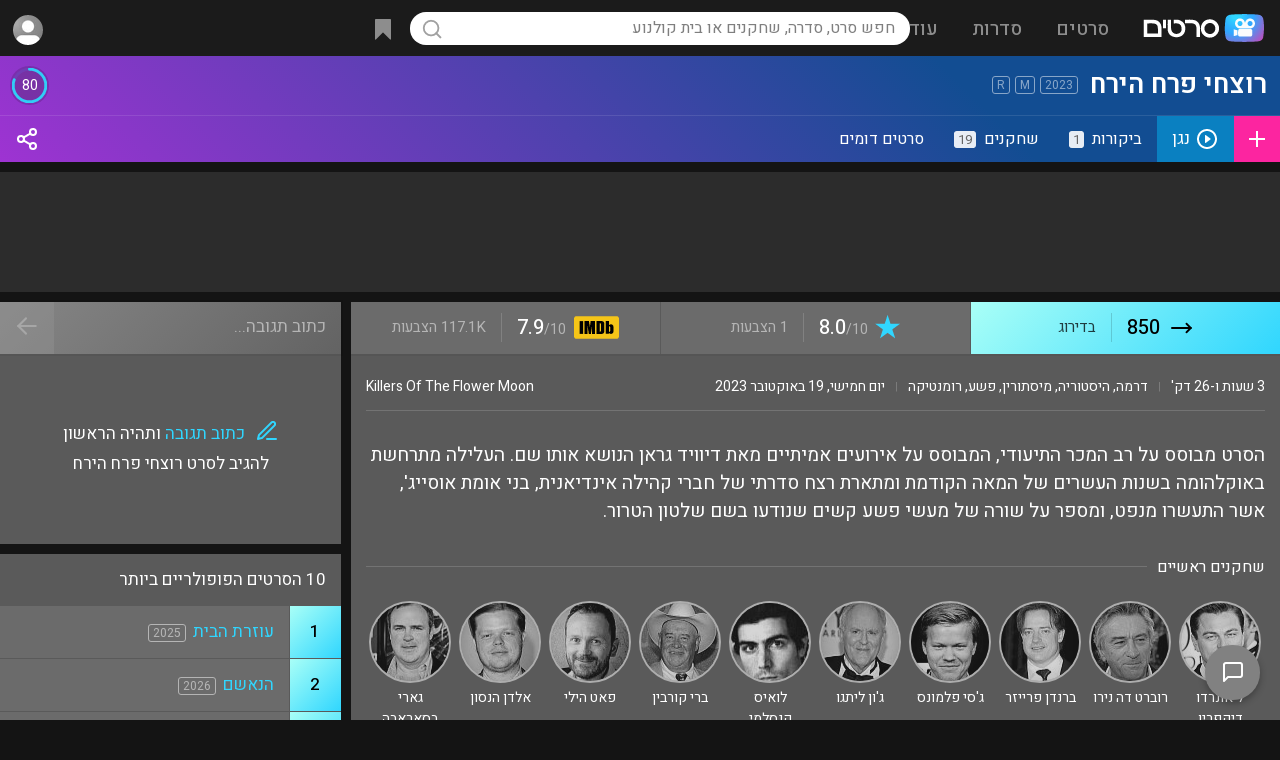

--- FILE ---
content_type: text/html; charset=UTF-8
request_url: https://www.sratim.co.il/tt1171746/
body_size: 67392
content:
<!DOCTYPE html>
<html lang="he">
<head><!-- Google tag (gtag.js) -->
<script async src="https://www.googletagmanager.com/gtag/js?id=G-E5V7L0HXTM"></script>
<script>
  window.dataLayer = window.dataLayer || [];
  function gtag(){dataLayer.push(arguments);}
  gtag('js', new Date());
  gtag('config', 'G-E5V7L0HXTM');
</script><meta name="viewport" content="width=device-width, height=device-height, initial-scale=1, maximum-scale=5, user-scalable=1">
<meta name="theme-color" content="#169dff">
<link rel="apple-touch-icon" sizes="180x180" href="/apple-touch-icon.png">
<link rel="icon" type="image/png" sizes="32x32" href="/favicon-32x32.png">
<link rel="icon" type="image/png" sizes="16x16" href="/favicon-16x16.png">
<link rel="manifest" href="/site.webmanifest">
<title>רוצחי פרח הירח (2023) - סרטים</title><meta content="רוצחי פרח הירח הסרט, קאסט השחקנים בסרט, ביקורות וחוות דעת לסרט, טריילרים של הסרט, תמונות מתוך הסרט, עדכונים ועוד." name="description"><meta property="og:title" content="רוצחי פרח הירח"><meta property="og:description" content="הסרט מבוסס על רב המכר התיעודי, המבוסס על אירועים אמיתיים מאת דיוויד גראן הנושא אותו שם. העלילה מתרחשת באוקלהומה בשנות העשרים של המאה הקודמת ומתארת רצח סדרתי של חברי קהילה אינדיאנית, בני אומת אוסייג&#039;, אשר התעשרו מנפט, ומספר על שורה של מעשי פשע קשים שנודעו בשם שלטון הטרור."><meta property="og:image" content="https://cdn.sratim.co.il/images/movies/IL/46/171746.jpg"><meta property="og:url" content="https://www.sratim.co.il/tt1171746/"><meta property="og:type" content="video.movie"><meta property="og:site_name" content="סרטים"><meta property="video:duration" content="PT3H26M"><meta property="video:release_date" content="2023-10-20"><meta property="video:actor" content="ליאונרדו דיקפריו"><meta property="video:actor" content="רוברט דה נירו"><meta property="video:actor" content="ברנדן פרייזר"><meta property="video:actor" content="ג&#039;סי פלמונס"><meta property="video:director" content="מרטין סקורסזה"><meta name="rating" content="general"><meta name="robots" content="index,follow"><meta name="robots" content="index,all"><meta name="classification" content="movies,entertainment,tickets,dvd,games,video,merchandise,stores,purchase"><meta name="audience" content="all"><meta http-equiv="Organization" content="Sratim - The Israeli Movies and TV Shows Portal"><meta http-equiv="Author" content="Eliran Mishal, Sratim - The Israeli Movies and TV Shows Portal"><meta http-equiv="Distribution" content="Global"><meta http-equiv="Copyright" content="Sratim.co.il - The Israeli Movies and TV Shows Portal"><link rel="canonical" href="https://www.sratim.co.il/tt1171746/"><style>html { height:100%; scroll-behavior:smooth;}body { min-height: 100%; margin:0; background:#141414; color:#fff; padding-top:56px; text-align:center; display:flex; flex-direction:column; justify-content:center; align-items: center;}.showerror { background:rgba(255,0,0,.15);}.showerror::after { left:0; width:22px; height:22px; line-height:22px; text-align:center; position: absolute; content: '!'; margin: 17px 19px; background:red; color:#fff; font-size:15px; font-weight:600; border-radius:22px; box-shadow:0px 1px 0px 1px rgba(0,0,0,.2);}.showerror.ltr::after { left:auto; right:0;}.noscroll { overflow:hidden;}.donotshow { display:none;}.tt-top, .tt-left, .tt-right { display:flex; position:relative;}* { box-sizing:border-box; font-family:'Heebo',arial; font-display:swap; outline:none; -moz-transition: all .2s; -webkit-transition: all .2s; transition: all .2s;}.ntran { transition:all 0s;}.slideshowimg { display:block; cursor:pointer; min-width:200px; min-height:200px; max-width:100%; max-height:calc(88vh - 120px); background:url('https://cdn.sratim.co.il/ui/loadingsearch.gif'), #3a3a3a; background-position:center center; background-size:50px 50px; background-repeat:no-repeat;}a { text-decoration:none; color:#30d6ff;}.acol { color:#30d6ff; cursor:pointer;}p { margin:0;}table, tr, td { padding:0; margin:0; border-spacing: 0; border-collapse: separate;}*::-webkit-scrollbar { width:12px; height:5px;}*::-webkit-scrollbar-track { border-radius: 8px; background:transparent;}*::-webkit-scrollbar-thumb { height: 56px; background-clip: content-box; background: rgba(255,255,255,.5);}.tinyscroll::-webkit-scrollbar { width:5px;}.tinyscroll::-webkit-scrollbar-track { border-radius:3px; background:transparent;}.tinyscroll::-webkit-scrollbar-thumb { background:rgba(255,255,255,.3);  border-radius:4px; cursor:pointer;}.alignopp { text-align:left;}.optionsisopen { opacity:1!important;}.addtowatchlist > .options { position: absolute; z-index: 10; right: 0; top: 100%; background: #069bda; color: #FFF; box-shadow:-2px 5px 5px rgb(0,0,0,.2); border-radius:2px; border-top-right-radius:0; overflow:hidden;}.addtowatchlist.selected.optionsisopen { background:url("[data-uri]") #fc25a0; background-size:24px 24px; background-position:center; background-repeat:no-repeat;}.title_cover_img .addtowatchlist > .options { width:100%; border-radius:0px; background: rgb(134,134,134); background: -moz-linear-gradient(-45deg, rgba(134,134,134,1) 0%, rgba(99,99,99,1) 100%); background: -webkit-linear-gradient(-45deg, rgba(134,134,134,1) 0%,rgba(99,99,99,1) 100%); background: linear-gradient(135deg, rgba(134,134,134,1) 0%,rgba(99,99,99,1) 100%); filter: progid:DXImageTransform.Microsoft.gradient( startColorstr='#868686', endColorstr='#636363',GradientType=1 ); font-size:14px;}.addtowatchlist.selected > .options > div.selected, .title_cover_img_watchlist_checked > .options > div.selected { background-color: #fc25a0;}.addtowatchlist > .options > div { white-space:nowrap; height:46px; line-height:46px; border-bottom:1px solid rgba(0,0,0,.1);}.title_cover_img .addtowatchlist > .options > div { height:40px; line-height:40px;}.addtowatchlist > .options > div > div:nth-child(1), .addtowatchlist > .options > div > div:nth-child(2) { display:inline-block; vertical-align:top;}.addtowatchlist > .options > div > div:nth-child(2) { padding-left:25px; font-size:15px;}.addtowatchlist > .options > div > div:nth-child(1) { width:46px; height:46px; background-repeat:no-repeat!important; background-position:center!important; background-size:22px 22px!important;}.title_cover_img .addtowatchlist > .options > div > div:nth-child(1) { width:40px; height:40px; background-size:24px!important;}.addtowatchlist > .options > div:hover { box-shadow:inset 0 0 0 100px rgba(0,0,0,.1); border-bottom:1px solid transparent;}.addtowatchlist > .options > div:last-of-type { border-bottom:0;}.title-rating .item-gauge__wrapper--huge, .title-rating-abs .item-gauge__wrapper--huge { --gauge-circle-size: 35px; --score-number-font-size: 35px; --score-container-padding: 0px;}.item-gauge__wrapper--huge { --gauge-circle-size: 30px; --score-number-font-size: 30px; --score-container-padding: 0px;}.item-gauge__wrapper { position: relative; display: flex; align-items: center; flex-direction: column; text-decoration: none; padding: var(--score-container-padding); --circle-border-width: 10; --transition-length: 1s; contain: content; will-change: opacity; margin-right:8px;}.title-rating-abs .item-gauge__wrapper { margin-right:0;}.item-gauge__wrapper--pass { color: #ffffff; fill: #5a5a5a; stroke: #31cdf6; float:left;}.item-gauge__svg-wrapper { position: relative; height: var(--gauge-circle-size);}.item-gauge { stroke-linecap: round; width: var(--gauge-circle-size); height: var(--gauge-circle-size);}.item-gauge-base { opacity: 0.1; stroke: var(--circle-background); stroke-width: var(--circle-border-width);}.item-gauge-arc { fill: none; stroke: var(--circle-color); stroke-width: var(--circle-border-width); animation: load-gauge var(--transition-length) ease forwards; animation-delay: 250ms;}.item-gauge__percentage { width: 100%; height: var(--gauge-circle-size); position: absolute; font-family: var(--report-font-family-monospace); font-size: calc(var(--gauge-circle-size)*0.37 + 1.3px); line-height: 0; text-align: center; top: calc(var(--score-container-padding) + var(--gauge-circle-size)/2);}.item-gauge__percentage:empty:before { content: '?'; color:rgba(255,255,255,.35);}.sicon { display:inline-block; vertical-align:top; width:24px; height:24px; line-height:30px; background-position:center center!important; background-size:contain!important; background-repeat:no-repeat;}.sicon-text { display:inline; vertical-align:top; margin-right:10px; line-height:30px;}.sicon-text u { text-decoration:none; color:#30d6ff;}.svgbg_black_left_arrow { background:url("[data-uri]"); }.svgbg_black_right_arrow { background:url("[data-uri]"); }.svgbg_blue_ticket { background:url("[data-uri]"); }.svgbg_blue_ticket_lrg { background:url("[data-uri]"); }.svgbg_blue_mail_lrg { background:url("[data-uri]"); }.svgbg_blue_heart_lrg { background:url("[data-uri]"); }.svgbg_blue_bookmark_lrg { background:url("[data-uri]"); }.svgbg_blue_star { background:url("[data-uri]"); }.svgbg_gray_star { background:url("[data-uri]"); }.svgbg_gold_star { background:url("[data-uri]"); }.svgbg_black_star { background:url("[data-uri]"); }.svgbg_white_ticket { background:url("[data-uri]"); }.svgbg_white_play_circle { background:url("[data-uri]"); }.svgbg_white_plus { background:url("[data-uri]"); }.svgbg_white_plus_lrg { background:url("[data-uri]"); }.svgbg_plus_lrg { background:url("[data-uri]"); }.svgbg_white_check { background:url("[data-uri]"); }.svgbg_white_check_lrg { background:url("[data-uri]"); }.svgbg_white_check_light { background:url("[data-uri]"); }.svgbg_blue_play { background:url("[data-uri]"); }.svgbg_white_play { background:url("[data-uri]"); }.svgbg_white_pencil { background:url("[data-uri]"); }.svgbg_white_pencil_square { background:url("[data-uri]"); }.svgbg_blue_pencil_square { background:url("[data-uri]"); }.svgbg_blue_pencil_write { background:url("[data-uri]"); }.svgbg_white_photo { background:url("[data-uri]"); }.svgbg_white_arrowdown { background:url("[data-uri]"); }.svgbg_white_backarrow { background:url("[data-uri]"); }.svgbg_white_x { background:url("[data-uri]"); }.svgbg_white_fb { background:url("[data-uri]"); }.svgbg_color_google { background:url("[data-uri]"); }.svgbg_white_youtube { background:url("[data-uri]"); }.svgbg_purple_award { background:url("[data-uri]"); }.svgbg_white_thumbup { background:url("[data-uri]"); }.svgbg_white_thumbdown { background:url("[data-uri]"); }.svgbg_white_more { background:url("[data-uri]"); }.svgbg_white_share { background:url("[data-uri]"); }.svgbg_rank_up { background:url("[data-uri]"); }.svgbg_rank_down { background:url("[data-uri]"); }.svgbg_rank_nochange { background:url("[data-uri]"); }.svgbg_white_heart { background:url('[data-uri]'); }.svgbg_white_bell { background:url('[data-uri]'); }.svgbg_blue_bell { background:url('[data-uri]'); }.svgbg_white_bookmark { background:url('[data-uri]'); }.svgbg_white_eye { background:url('data:image/svg+xml,%3Csvg xmlns="http%3A%2F%2Fwww.w3.org%2F2000%2Fsvg" width="1em" height="1em" preserveAspectRatio="xMidYMid meet" viewBox="0 0 24 24"%3E%3Cg fill="none" stroke="white" stroke-linecap="round" stroke-linejoin="round" stroke-width="1.75"%3E%3Cpath d="M15 12a3 3 0 1 1-6 0a3 3 0 0 1 6 0Z"%2F%3E%3Cpath d="M2.458 12C3.732 7.943 7.523 5 12 5c4.478 0 8.268 2.943 9.542 7c-1.274 4.057-5.064 7-9.542 7c-4.477 0-8.268-2.943-9.542-7Z"%2F%3E%3C%2Fg%3E%3C%2Fsvg%3E'); }.svgbg_white_uneye { background:url('data:image/svg+xml,%3Csvg xmlns="http%3A%2F%2Fwww.w3.org%2F2000%2Fsvg" width="1em" height="1em" preserveAspectRatio="xMidYMid meet" viewBox="0 0 24 24"%3E%3Cpath fill="none" stroke="white" stroke-linecap="round" stroke-linejoin="round" stroke-width="1.75" d="M13.875 18.825A10.05 10.05 0 0 1 12 19c-4.478 0-8.268-2.943-9.543-7A9.97 9.97 0 0 1 4.02 8.971m5.858.908a3 3 0 1 1 4.243 4.243M9.878 9.878l4.242 4.242M9.88 9.88L6.59 6.59m7.532 7.532l3.29 3.29M3 3l3.59 3.59m0 0A9.953 9.953 0 0 1 12 5c4.478 0 8.268 2.943 9.543 7a10.025 10.025 0 0 1-4.132 5.411m0 0L21 21"%2F%3E%3C%2Fsvg%3E'); }.svgbg_white_trash { background:url('data:image/svg+xml,%3Csvg xmlns="http%3A%2F%2Fwww.w3.org%2F2000%2Fsvg" width="1em" height="1em" preserveAspectRatio="xMidYMid meet" viewBox="0 0 24 24"%3E%3Cpath fill="none" stroke="white" stroke-linecap="round" stroke-linejoin="round" stroke-width="1.75" d="m19 7l-.867 12.142A2 2 0 0 1 16.138 21H7.862a2 2 0 0 1-1.995-1.858L5 7m5 4v6m4-6v6m1-10V4a1 1 0 0 0-1-1h-4a1 1 0 0 0-1 1v3M4 7h16"%2F%3E%3C%2Fsvg%3E'); }.svgbg_white_xws { background:url('data:image/svg+xml,%3Csvg xmlns="http%3A%2F%2Fwww.w3.org%2F2000%2Fsvg" width="1em" height="1em" preserveAspectRatio="xMidYMid meet" viewBox="0 0 24 24"%3E%3Cpath fill="none" stroke="white" stroke-linecap="square" stroke-linejoin="square" stroke-width="2" d="M6 18L18 6M6 6l12 12"%2F%3E%3C%2Fsvg%3E'); }.svgbg_white_filter { background:url('data:image/svg+xml,%3Csvg xmlns="http%3A%2F%2Fwww.w3.org%2F2000%2Fsvg" width="1em" height="1em" preserveAspectRatio="xMidYMid meet" viewBox="0 0 24 24"%3E%3Cpath fill="none" stroke="white" stroke-linecap="square" stroke-linejoin="square" stroke-width="2" d="M3 4a1 1 0 0 1 1-1h16a1 1 0 0 1 1 1v2.586a1 1 0 0 1-.293.707l-6.414 6.414a1 1 0 0 0-.293.707V17l-4 4v-6.586a1 1 0 0 0-.293-.707L3.293 7.293A1 1 0 0 1 3 6.586V4Z"%2F%3E%3C%2Fsvg%3E'); }.svgbg_black_filter { background:url('data:image/svg+xml,%3Csvg xmlns="http%3A%2F%2Fwww.w3.org%2F2000%2Fsvg" width="1em" height="1em" preserveAspectRatio="xMidYMid meet" viewBox="0 0 24 24"%3E%3Cpath fill="none" stroke="black" stroke-linecap="square" stroke-linejoin="square" stroke-width="2" d="M3 4a1 1 0 0 1 1-1h16a1 1 0 0 1 1 1v2.586a1 1 0 0 1-.293.707l-6.414 6.414a1 1 0 0 0-.293.707V17l-4 4v-6.586a1 1 0 0 0-.293-.707L3.293 7.293A1 1 0 0 1 3 6.586V4Z"%2F%3E%3C%2Fsvg%3E'); }.svgbg_ranking_arrow_up { background:url('[data-uri]'); }.svgbg_ranking_arrow_down { background:url('[data-uri]'); }.svgbg_white_arrow_down { background:url('[data-uri]'); }.svgbg_white_info { background:url("[data-uri]"); }.managebut { display:none!important; cursor:pointer; opacity:.5; float:left; position:relative; width:24px; height:24px; background-size:24px!important; background-repeat:no-repeat!important; background-position:center!important; border-radius:3px;}.post-box:hover .managebut, .review-box:hover .managebut, .links-container > div:hover .managebut { display:inline-block!important;}.photo_box_img:hover .managebut, .video_box_img_container_overlay:hover .managebut { position:absolute; top:5px; left:5px; display:inline-block!important;}.links-container > div .managebut { margin-top:4px; margin-right:10px;}.managebut:hover { opacity:1; box-shadow:inset 0 0 0 100px rgba(255,255,255,.1);}.managebut > div { display:none; position:absolute; line-height:normal; left:0; top:24px; background: rgb(134,134,134); background: -moz-linear-gradient(-45deg, rgba(134,134,134,1) 0%, rgba(99,99,99,1) 100%); background: -webkit-linear-gradient(-45deg, rgba(134,134,134,1) 0%,rgba(99,99,99,1) 100%); background: linear-gradient(135deg, rgba(134,134,134,1) 0%,rgba(99,99,99,1) 100%); box-shadow:0px 20px 20px rgba(0,0,0,.35); border-radius:3px; overflow:auto; max-height:97px;}.managebut:hover > div { display:inline-block;}.managebut > div > span { display:inline-block; cursor:pointer; color:#30d6ff; font-size:14px; white-space:nowrap; padding:0 10px!important; height:34px; line-height:34px; min-width:100px;}.managebut > div > span:hover { box-shadow:inset 0 0 0 100px rgba(255,255,255,.1);}.title-ranking-sm, .movietheater-ranking-sm { display:inline-block; vertical-align:top; margin-top:2px; width:18px; height:18px; background-size:100%; background-position:center center; margin-left:8px;}.movietheater-ranking-sm { margin-top:1px;}.title-ranking-change { display:inline-block; width:15px; height:11px; opacity:.5; background-position:center; background-size: 15px;}.opacity20per { opacity:.2;}.opacity30per { opacity:.3;}#footerloadtime { position:fixed; z-index:10; bottom:20px; left:calc(50% - 40px); width:70px; background: rgb(0,0,0); background: -moz-linear-gradient(90deg, rgba(0,0,0,0.4) 0%, rgba(0,0,0,0.7) 100%); background: -webkit-linear-gradient(90deg, rgba(0,0,0,0.4) 0%, rgba(0,0,0,0.7) 100%); background: linear-gradient(90deg, rgba(0,0,0,0.4) 0%, rgba(0,0,0,0.7) 100%); filter: progid:DXImageTransform.Microsoft.gradient(startColorstr="#000000",endColorstr="#000000",GradientType=1); border:2px solid rgba(255,255,255,.35); border-radius:5px; font-size:14px; color:rgba(255,255,255,.75); padding:8px 0; border-top-left-radius:0; border-bottom-left-radius:0; bottom:70px; left:-2px; opacity:.95;}#mainmenu { display:none; position:fixed; z-index: 12; top:0; left:0; right:0; bottom:0; text-align:right; background:rgba(20,20,20,.8);}#mainmenucb:checked+#mainmenu { display:block;}#header_container > tbody > tr > td:nth-child(1) { display:none; }#header_container > tbody > tr > td:nth-child(2) { width:30%; white-space:nowrap; }#header_container > tbody > tr > td:nth-child(3) { width:40%; text-align:center; white-space:nowrap; }#header_container > tbody > tr > td:nth-child(3) table td:nth-child(2) { width:56px; }#header_container > tbody > tr > td:nth-child(4) { width:30%; text-align:left; }.mainmenu_topbar { position:absolute; z-index:2; top:0; right:0; background-image:linear-gradient(220deg,#5a5a5a,#474747); box-shadow:0 0 0 1px rgba(0,0,0,.1); width:100%; max-width:300px; height:56px; float:right;}.mainmenu_align { display:inline-block; direction:rtl; width:100%;}.mainmenu_close { float:right; display: inline-block; width:56px; height:56px; cursor: pointer;}.mainmenu_close div { display: inline-block; background:url("[data-uri]"); background-color:#fff; background-position:center center; background-repeat:no-repeat; background-size:24px 24px; vertical-align: middle; text-align: center; width: 32px; height: 32px; margin: 12px 10px; border-radius: 20px;}.mainmenu_close svg { margin-top:5px; stroke:#000; width:24px; height:24px;}.mainmenu_sections { display:inline-block; direction:rtl; margin-top:56px; width:100%; max-width:300px; height:calc(100% - 56px); overflow:auto; text-align:right; background-image:linear-gradient(220deg,#5a5a5a,#474747);}.mainmenu_section { display:inline-block; vertical-align:top; width:calc(100%);}.mainmenu_section_option { padding:0 22px;}.mainmenu_section_option svg { width:24px; height:24px; display:inline-block; vertical-align:middle; margin-left:15px; stroke:#FFF; stroke-linecap:round; stroke-width:1.1; fill:transparent;}.mainmenu_section_option > div { display:inline-block; font-size:17px; font-weight:500; color:#FFF;}.mainmenu_section_option:hover { background:rgba(255,255,255,.1);}.mainmenu_section_options { padding:10px 0; border-bottom: 1px solid rgba(0,0,0,.1);}.mainmenu_section_options a { display:block; vertical-align:middle; height:38px; line-height:38px;}#header { position:fixed; z-index:11; direction:rtl; top:0; left:0; right:0; height:56px; background:#1b1b1b; text-align:center;}.header_shadow { box-shadow: 0 1px 0px 1px rgb(0,0,0,.05), 0 1px 4px 1px rgb(0,0,0,.35);}#header * { -webkit-user-select: none; -moz-user-select: none; -ms-user-select: none; -o-user-select: none; user-select: none; -webkit-tap-highlight-color:transparent;}.header_dsk_menu_option { display:inline-block; padding: 12px 0; height: 56px; line-height: 34px;}.header_dsk_menu_option > div:nth-child(1) { font-size:19px; font-weight:500; padding:0 17px; border-radius:17px; color:rgba(255,255,255,.5);}.header_dsk_menu_option:hover > div:nth-child(1) { background:rgba(255,255,255,.1); color:rgba(255,255,255,1);}.header_dsk_menu_option > div:nth-child(2) { position:absolute; z-index:10; display:none; padding-top:15px;}.header_dsk_menu_option:hover > div:nth-child(2) { display:block;}.header_dsk_menu_option > div:nth-child(2) > div { border-radius:12px; padding:25px; line-height:100%; background-image:linear-gradient(220deg,#5a5a5a,#474747); box-shadow:4px 22px 54px 0 rgba(0,0,0,0.35);}.header_dsk_menu_option > div:nth-child(2) > div > div { display:table-cell; width:150px;}.header_dsk_menu_option > div:nth-child(2) > div:nth-child(1) > div { width:200px;}.header_dsk_menu_option > div:nth-child(2) > div > div > div { color:rgba(255,255,255,.5); font-size:16px; padding:2px 5px 16px 5px;}.header_dsk_menu_option > div:nth-child(2) > div > div > a { display:block; padding:7px 5px; color:#FFF; font-size:17px; font-weight:100;}.header_dsk_menu_option > div:nth-child(2) > div > div:nth-child(1) > a { font-weight:500;}.header_dsk_menu_option > div:nth-child(2) > div > div > a:hover { color:#30d6ff;}.header_align { display:inline-block; text-align:center; width:100%; }#header_container { display:table; width:100%; vertical-align:top; height:56px; line-height:56px; text-align:right;}.header_menu_but { display:inline-block; cursor:pointer; vertical-align:top; text-align:center; width:56px; height:56px;}.header_menu_but div { display:inline-block; width:27px; height:27px; vertical-align:middle; background:url("[data-uri]"); background-repeat:no-repeat; background-position:center; opacity:.5; border-radius:20px;}.header_search_but { cursor:pointer; vertical-align:top; text-align:center; width:34px; height:34px; margin:11px 0 11px 11px; border-radius:20px;}.header_search_but svg { vertical-align:top; margin-top:6px; opacity:.5;}.header_menu_logo { display:inline-block; vertical-align:top; height:56px; width:100%; max-width:154px; background:url('https://cdn.sratim.co.il/ui/2021logo_wht.svg'); background-position:center center; background-size:121px; background-repeat:no-repeat;}.header_menu_search { position:relative; display:inline-block; vertical-align:top;}.header_menu_search_results { position:absolute; overflow:hidden; text-align:right; right:0; left:0; top:66px; height: auto; line-height: normal; background:#252525; border-radius:5px; vertical-align:top; color:#999; box-shadow:1px 1px 8px rgba(0,0,0,.75);}.header_menu_search_results_container { overflow-y:auto; max-height:500px;}.header_menu_search_results_container .search_result { min-height:28px; border-bottom:1px solid rgba(255,255,255,.05);}.header_menu_search_results_container a:last-of-type .search_result { border-bottom:0;}.header_menu_search_results_loading { background:url('https://cdn.sratim.co.il/ui/loadingsearch.gif'); background-position:center center; background-size:contain; background-repeat:no-repeat; height:46px;}.header_menu_search_results_type { height:46px; line-height:46px; padding:0 12px; text-align:center;}.search_overlay { display:none; position:absolute; background:rgba(0,0,0,0); top:0; bottom:0; left:0; right:0; z-index:10;}.search_empty { padding:15px; font-size:14px; text-align:center;}.search_result { padding:8px;}.search_result:hover, a:focus .search_result { background:rgba(255,255,255,.1);}.search_result_title_cover_img_container { display:inline-block; width:100%; max-width:48px; max-height:71px; vertical-align:top;}.search_result_title_cover_img { position:relative; display:inline-block; width:100%; padding-top:147.7%!important; background-position:center center!important; background-repeat:no-repeat!important; background-size:cover!important; box-shadow:inset 0 0 0 200px rgba(0,0,0,0), inset 0 0 0 1px rgba(255,255,255,.2);}.search_result_title_mt_cover_img { background-size:contain!important;}.search_result_title_cover_info { display:inline-block; vertical-align:top; padding:1px 12px 1px 3px; width:calc(100% - 50px);}.search_result_title_cover_info_name { display:inline-block; padding-left:8px; font-size:17px;}.title-icon-service { display:inline-block; vertical-align:middle; width:24px; height:24px; background-size:contain; margin-right:5px;}.search_result_title_cover_info .title-icon-service { float:left;}.search_result_title_cover_icon, .search_result_title_cover_actors, .search_result_title_cover_genre { font-size:14px; color:rgba(255,255,255,.5); width:calc(100%); white-space: nowrap; overflow: hidden; text-overflow: ellipsis;}.search_result_title_cover_genre { font-size:12px;}.search_result_title_cover_icon { display:inline-block; direction:ltr; vertical-align:middle; width:auto; color:rgba(255,255,255,.4); border:1px solid rgb(255 255 255 / .4); border-radius:3px; padding:0 3px; font-size:11px; height:16px; line-height:15px; margin-left:4px;}.searchmob_container { display:none; position:fixed; z-index:11; top:0; left:0; right:0; height:56px; background:#323232;}.searchmob_container input { width:100%; background:transparent; direction:rtl; font-size:17px; padding:0 15px; height:55px; color:#FFF;}.searchmob_close { position:absolute; top:0; left:0; height:56px; width:56px; padding-top:16px; text-align:center;}#footer { flex-shrink: 0; width:100%; background-size:cover!important; background-position:top center!important; display:block; text-align:center; vertical-align:top; min-height:300px;}#footer > div { display:inline-grid; width:100%; min-height:300px;}#footer > div > div { display: inline-block; justify-content: center; align-items: center;}#footer > div > div:nth-child(1) { padding-top:40px;}#footer > div > div:nth-child(2) { padding-bottom:20px;}#footer > div > div:nth-child(3) { padding-bottom:50px;}.footer_icons { display:inline-block; direction:ltr; width:100%;}.footer_icons > a { display:inline-block; width:58px; height:58px; padding:10px; margin:10px 5px; border-radius:100%;}.footer_icons > a > svg { margin-top:3px; width:32px; height:32px; fill:#FFF;}.footer_links, .footer_lngs, .footer_copy { direction:rtl;}.footer_links { margin:5px;}.footer_links a { font-size:17px; display:inline-block; margin:10px;}.footer_lngs a, .footer_lngs b { display:inline-block; margin:12px 8px; font-size:14px;}.footer_lngs b { text-decoration:underline;}.footer_copy { opacity:.75; font-size:15px;}.gray-manage-but { cursor:pointer; display:inline-block; font-size:14px; height:32px; line-height:32px; padding:0 12px; color:#FFF!important; background:rgba(0,0,0,.25); margin:0 0 4px 4px;}.gray-manage-but:hover { background:rgba(0,0,0,.35);}.user-icons > input[type=radio] { display:none;}.user-icons > input[type=radio]+label { display:inline-block; position:relative; cursor:pointer; vertical-align:top; margin: 7px; width:calc(20% - 14px); aspect-ratio: 1 / 1; box-sizing: border-box; opacity:.3; background-size:cover!important; background-repeat:no-repeat!important; background-position:center!important; border-radius:150px; box-shadow:0 0 0 3px rgba(255,255,255,1);}.user-icons > input[type=radio]:checked+label, .user-icons > input[type=radio]+label:hover { opacity:1; filter:none; box-shadow:0 0 0 3px rgba(255,255,255,1);}input[type=text],input[type=password] { border:0; outline-width:0;}input::placeholder { color: rgba(0,0,0,.5); opacity: 1; }input:-ms-input-placeholder { color: rgba(0,0,0,.5); }input::-ms-input-placeholder { color: rgba(0,0,0,.5); }input[type=text]:focus,input[type=password]:focus,select:focus,textarea:focus { box-shadow: 0px 0px 0px 2px #00b2ed; transition: box-shadow .35s, border .35s; -ms-transition: box-shadow .35s, border .35s; -moz-transition: box-shadow .35s, border .35s; -webkit-transition: box-shadow .35s, border .35s; -o-transition: box-shadow .35s, border .35s; outline: none;}.mcontainer select:has(option:checked[value='']), .mcontainer input[type=text]:invalid { box-shadow:0px 0px 0px 2px #ffeb3b; background:rgba(255,255,0,.15);}#search { background:url("[data-uri]"),rgba(255,255,255,1); background-size:22px 22px; background-repeat:no-repeat; background-position:11px center; border-radius:20px; color:#000; height:33px; line-height:33px; font-size:16px; padding:0 15px; width:30vw; min-width:500px;}#search:focus, #search:hover { background-color:white; box-shadow:0 0 8px 0px rgb(48, 214, 254), 0 0 0 2px rgb(48, 214, 254)!important;}.header_menu_mycontent { position:relative; display:inline-block; white-space:nowrap; vertical-align:middle; cursor:pointer; height:56px; font-size:15px;}.header_menu_mycontent > div { display:inline-block; border-radius:20px; height:34px; padding:0 8px; margin:11px 7px;}.header_menu_mycontent .header_menu_mycontent_icon { display:inline-block; width:24px; height:24px; vertical-align:top; margin:5px 0; opacity:.5;}.header_menu_mycontent_counter { display:inline-block; color:#FFF; vertical-align:top; height:20px; line-height:21px; padding:0 6px; font-weight:500; background: #fc25a0; margin-top:7px; margin-right:6px; border-radius: 10px;}.header_menu_mycontent_counter:empty { display:none;}.header_menu_user { display:inline-block; position:relative; white-space:nowrap; cursor:pointer; height:56px; line-height:56px; width:56px; text-align:center; font-size:15px; font-weight:500;}.header_menu_user > input[type=checkbox] { display:none;}#usermenu:checked+.usermenu_container { display:block;}.header_menu_user .header_menu_arrow { opacity:.5; display:inline-block; width:24px; height:24px; background:url("[data-uri]"); margin:5px;}.header_menu_user_guest { display:inline-block; position:relative; cursor:pointer; float:left; height:34px; line-height:33px; font-size:14px; font-weight:bold; margin:11px 0; padding:0 8px; border-radius:4px;}.usermenu_container { display:none; position:absolute; top:56px; left:0; width:330px; padding:0; background:#252525; box-shadow:1px 1px 8px rgba(0,0,0,.3); border-radius:5px; overflow:auto; max-height:500px; text-align:right;}.usermenu_container > a > div, .usermenu_container > div { padding:0 15px; font-size:15px; font-weight:normal; height:38px; line-height:38px; border-bottom:1px solid rgba(255,255,255,.05);}.usermenu_container .firstopt { padding:0 15px; height:42px; line-height:42px; border-bottom:1px solid rgba(255,255,255,.05); background:rgba(255,255,255,.1);}.usermenu_container > a:last-of-type > div { border-bottom:0;}.usermenu_container .header_usermenu_option_username { font-size:16px; white-space:nowrap; overflow:hidden; text-overflow:ellipsis;}.usermenu_container .header_usermenu_option_useremail { color:rgba(255,255,255,.5); float:left; font-size:13px; white-space:nowrap; overflow:hidden; text-overflow:ellipsis; max-width:50%;}.header_menu_user_icon { display:inline-block; vertical-align:middle; background:url("https://cdn.sratim.co.il/images/users/ui/g_med.jpg"),#8d8d8d; background-position:center; background-size:cover; background-repeat:no-repeat; width:30px; height:30px; margin:4px; border-radius:34px;}.header_menu_user_icon svg { width:24px; height:23px; margin:2px 1px 2px 1px!important; stroke:#333;}.header_menu_user_text { display:inline-block; vertical-align:top; margin:0 5px; white-space: nowrap; overflow: hidden; text-overflow: ellipsis; max-width:100px; direction:ltr;}.header_menu_user svg { display:inline-block; margin:5px;}#content_container { position:relative; flex: 1 0 auto; direction:rtl; width:100%; text-align:center;}.content_container_addtopspace { padding-top:20px;}#content_container_width { display:inline-block; flex: 1 0 auto; width:calc(100%); max-width:1430px; text-align:right;}.content_container_padding { padding:15px;}.news_box { display:inline-block; margin:5px; width:calc(100% / 5 - 10px);}.news_box_container { position:relative; display:inline-block; width:100%; padding-top: 155%; background: #828282; background: -moz-linear-gradient(-45deg, #828282 0%, #686868 100%); background: -webkit-linear-gradient(-45deg, #828282 0%,#686868 100%); background: linear-gradient(135deg, #828282 0%,#686868 100%); filter: progid:DXImageTransform.Microsoft.gradient( startColorstr='#828282', endColorstr='#686868',GradientType=1 ); background-position:center center!important; background-size:100% 100%!important; box-shadow:inset 0 0 100px 200px rgba(0,0,0,.0); transition:all 5s!important; }.news_box_bg { position:absolute; top:0; right:0; left:0; bottom:0; background: rgb(0,0,0); background: -moz-linear-gradient(180deg, rgba(0,0,0,0.5) 0%, rgba(0,0,0,0.2) 10%, rgba(0,0,0,0) 30%, rgba(0,0,0,0.25) 50%, rgba(0,0,0,0.75) 70%); background: -webkit-linear-gradient(180deg, rgba(0,0,0,0.5) 0%, rgba(0,0,0,0.2) 10%, rgba(0,0,0,0) 30%, rgba(0,0,0,0.25) 50%, rgba(0,0,0,0.75) 70%); background: linear-gradient(180deg, rgba(0,0,0,0.5) 0%, rgba(0,0,0,0.2) 10%, rgba(0,0,0,0) 30%, rgba(0,0,0,0.25) 50%, rgba(0,0,0,0.75) 70%); filter: progid:DXImageTransform.Microsoft.gradient(startColorstr="#000000",endColorstr="#000000",GradientType=1); box-shadow:inset 0 0 0 1px rgba(255,255,255,.35);}.news_box_top { position:absolute; top:16px; right:16px; left:16px; height:37px; line-height:37px;}.news_box_ranking_from { float:left; display:inline-block; vertical-align:top; color:rgba(255,255,255,.5); font-size:13px; font-weight:300; margin:2px;}.news_box_ranking_star { float:left; display:inline-block; margin:2px 6px 2px 2px; width:24px; height:24px;}.news_box_ranking_at { float:left; display:inline-block; vertical-align:top; color:#FFF; font-size:20px;}.news_box_top .news_box_ranking_at, .news_box_top .news_box_ranking_from { line-height:32px;}.news_box_bottom { position:absolute; bottom:45px; right:20px; left:20px;}.news_box_bottom_text { margin-bottom:15px; font-size:27px; font-weight:500; line-height:110%; color:#FFF;}.news_box_bottom_text_large { display:none; font-size:15px; overflow: hidden; text-overflow: ellipsis; padding:5px;}.news_box_bottom_cat { position:absolute; right:20px; bottom:20px; color:#000; background:#ffde1a; padding:0 15px; font-size:18px; font-weight:500;}.user_icon_circle { display:inline-block; vertical-align:top; width:33px; height:33px; background: #666666; background-position:center center!important; background-size:contain!important; border:2px solid #FFF; border-radius:33px;}.section_title { display:table; width:100%; padding:40px 5px 8px 5px; font-size:23px;}.section_menu_sticky * { -webkit-user-select: none; -moz-user-select: none; -ms-user-select: none; -o-user-select: none; user-select: none;}.section_menu_sticky { padding:15px 5px; position:sticky; z-index:4; display:block; width:100%; top:56px; background:#141414; white-space:nowrap;}.section_menu_sticky::-webkit-scrollbar { display: none;}.section_menu_sticky h1, .section_menu_sticky span { display:inline-block; font-size:17px; font-weight:500; padding:0; margin:0;}.section_menu_sticky > div { position:relative; cursor:pointer; display:inline-block; background-color:#717171; padding:0 15px 0 48px; height:38px; line-height:38px; background-size:24px!important; background-repeat:no-repeat!important; background-position:12px 7px!important; margin-left:10px;}.section_menu_sticky > div:hover > div { display:inline-block;}.section_menu_sticky > div:last-of-type { margin-left:0;}.section_menu_sticky > div:hover { box-shadow:inset 0 0 100px rgba(255,255,255,.1);}.section_menu_sticky > div > div { display:none; position:absolute; z-index:3; right:0; top:38px; background: rgb(134,134,134); background: -moz-linear-gradient(-45deg, rgba(134,134,134,1) 0%, rgba(99,99,99,1) 100%); background: -webkit-linear-gradient(-45deg, rgba(134,134,134,1) 0%,rgba(99,99,99,1) 100%); background: linear-gradient(135deg, rgba(134,134,134,1) 0%,rgba(99,99,99,1) 100%); min-width:100%; max-height:400px; overflow:auto; box-shadow:0px 20px 20px rgba(0,0,0,.35);}.section_menu_sticky > div > div > input { display:none;}.section_menu_sticky > div > div > label { cursor:pointer; display:block; font-size:16px; height:38px; line-height:38px; padding:0 12px 0 35px; white-space:nowrap;}.section_menu_sticky > div > div > label:hover { box-shadow:inset 0 0 0 100px rgba(255,255,255,.1);}.section_menu_sticky > div > div > input:checked+label { background:#30d6ff; color:#717171;}.section_title h2 { display:inline-block; margin:0; padding:0; font-size:23px; font-weight:400; white-space:nowrap; color:#FFF;}.section_title_text { display:table-cell; vertical-align:top; padding-left:20px;}.section_title_related_links { display:flex; flex-wrap: nowrap;  vertical-align:top; overflow-x:auto; text-align:left; float:left;}.section_title_related_links::-webkit-scrollbar { height:0;}.section_title_link { display:inline-block; font-size:16px; margin-top:8px; margin-right:15px;}.titlelist { position:relative; z-index:1; margin-bottom:50px;}.titlelist-noresults { text-align:center; font-size:17px; font-weight:300; color:#999; background:#5a5a5a; padding:30px; margin:5px;}.section_title_related_links a { flex: 0 0 auto; color:#FFF;}.section_title_related_links a:first-child { margin-right:0!important;}.section_flex { display:flex; align-items:center; justify-content: center; margin:5px; background:#5a5a5a; text-align:center;}.section_flex > div { flex:1; text-align:right;}.section_mycontent_icon { display:inline-block; width:55px; height:55px; background-size:24px; background-repeat:no-repeat; background-position:center; opacity:.5;}.section_flex_mycontent > div > div:nth-child(1) { vertical-align:middle;}.section_flex_mycontent > div > div:nth-child(2) { display:inline-block; font-size:18px; }.section_watchlist_flex_but { float:left; display:inline-block; cursor:pointer; padding:0 20px; height:55px; line-height:55px; color:#FFF; font-size:17px; font-weight:500; border-right:1px solid #1b1b1b;}.section_watchlist_flex_but:hover { box-shadow:inset 0 0 0 500px rgba(0,0,0,.1);}.section_flex_but { display:inline-block; cursor:pointer; padding:0 20px; height:34px; line-height:34px; background:#fc25a0; color:#FFF; font-size:17px; font-weight:500; border-radius:4px; box-shadow:0 1px 0 1px rgba(0,0,0,.25);}.section_content { position:relative;}.section_content_container { white-space:nowrap; overflow-x:auto; overflow-y:hidden; scrollbar-width: none;}.section_content_container * { white-space:normal;}.section_content_slide { white-space:nowrap; transform:translate(0px,0px);}.section_content_container::-webkit-scrollbar { width: 0 !important; height: 0!important; }.section_content_container { overflow: -moz-scrollbars-none; -ms-overflow-style: none; }.section_arrow_next, .section_arrow_previous { position:absolute; display:inline-block; cursor:pointer; top:0; bottom:0; margin-top:auto; margin-bottom:auto; height:100px; left:-7px; width:25px; background:rgba(0,0,0,1); box-shadow:inset 0 0 0 2px rgba(255,255,255,.5), 0 0 10px 0px rgba(0,0,0,.5); border-radius:4px;}.section_arrow_next > div { display:inline-block; width:30px; height:30px; background:url("[data-uri]"); background-size:30px 30px; background-repeat:no-repeat; background-position:center center;}.section_arrow_previous > div { display:inline-block; width:30px; height:30px; background:url("[data-uri]"); background-size:30px 30px; background-repeat:no-repeat; background-position:center center;}.section_arrow_previous { left:auto; right:-7px;}.section_content_type_titles .section_arrow_next, .section_content_type_titles .section_arrow_previous { top:30%; bottom:59%;}.section_content_type_videos .section_arrow_next, .section_content_type_videos .section_arrow_previous { top:21%; bottom:50%; height:60px;}.section_content_type_people .section_arrow_next, .section_content_type_people .section_arrow_previous { top:32%; bottom:38%;}.section_content_type_photos .section_arrow_next, .section_content_type_photos .section_arrow_previous { top:32%; bottom:32%;}.section_arrow_next > div, .section_arrow_previous > div { width: 100%; height: 100%; opacity:.5;}.title_cover_img_watchlist > div:nth-child(1), .title_cover_img_watchlist_checked > div:nth-child(1) { opacity:.5; position:absolute; z-index:1; display:inline-block; width:39px; top:-27px; right:0; height: 89px; overflow:hidden; font-size:46px;}.title_cover_img_watchlist > div:nth-child(1):before, .title_cover_img_watchlist_checked > div:nth-child(1):before, .title_cover_img_watchlist > div:nth-child(1):after, .title_cover_img_watchlist_checked > div:nth-child(1):after { content:''; display:block; position:absolute; left:-39px; border-top:.5em solid transparent; border-right:1em solid transparent; border-bottom:1em solid #FFF; border-left:1em solid transparent; transform:rotate(-43deg);}.title_cover_img_watchlist > div:nth-child(1):after, .title_cover_img_watchlist_checked > div:nth-child(1):after { transform:rotate(43deg); margin-left:23px;}.title_cover_img_watchlist > div:nth-child(2), .title_cover_img_watchlist_checked > div:nth-child(2) { opacity: .75; position: absolute; z-index:2; display: inline-block; width: 37px; top: -23px; right: 1px; margin-bottom: 0px; height: 85px; overflow: hidden; font-size: 43px;}.title_cover_img_watchlist > div:nth-child(2):before, .title_cover_img_watchlist_checked > div:nth-child(2):before, .title_cover_img_watchlist > div:nth-child(2):after, .title_cover_img_watchlist_checked > div:nth-child(2):after { content:' '; display:block; position:absolute; left:-38px; border-top:.5em solid transparent; border-right:1em solid transparent; border-bottom:1em solid #fc25a0; border-left:1em solid transparent; transform:rotate(-45deg);}.title_cover_img_watchlist > div:nth-child(2):after, .title_cover_img_watchlist_checked > div:nth-child(2):after { transform:rotate(45deg); margin-left:25px;}.title_cover_img_watchlist[watchstatus="1"] > div:nth-child(2), .title_cover_img_watchlist_checked[watchstatus="1"] > div:nth-child(2), .title_cover_img_watchlist[watchstatus="0"] > div:nth-child(2), .title_cover_img_watchlist_checked[watchstatus="0"] > div:nth-child(2) { opacity:1;}.title_cover_img_watchlist[watchstatus="1"] > div:nth-child(2):before, .title_cover_img_watchlist_checked[watchstatus="1"] > div:nth-child(2):before, .title_cover_img_watchlist[watchstatus="1"] > div:nth-child(2):after, .title_cover_img_watchlist_checked[watchstatus="1"] > div:nth-child(2):after { border-bottom:1em solid #fc25a0;}.title_cover_img_watchlist[watchstatus="2"] > div:nth-child(2):before, .title_cover_img_watchlist_checked[watchstatus="2"] > div:nth-child(2):before, .title_cover_img_watchlist[watchstatus="2"] > div:nth-child(2):after, .title_cover_img_watchlist_checked[watchstatus="2"] > div:nth-child(2):after,.title_cover_img_watchlist[watchstatus="3"] > div:nth-child(2):before, .title_cover_img_watchlist_checked[watchstatus="3"] > div:nth-child(2):before, .title_cover_img_watchlist[watchstatus="3"] > div:nth-child(2):after, .title_cover_img_watchlist_checked[watchstatus="3"] > div:nth-child(2):after { border-bottom:1em solid #5a5a5a;}.title_cover, .title_load { position:relative; overflow:hidden; display:inline-block; vertical-align:top; margin:5px; width:calc(100% / 7 - 10px);}.adspace-browse { position:relative; overflow:hidden; display:block; vertical-align:top; margin:5px; width:calc(100% - 10px); text-align:center;}.adspace-browse > .adsbygoogle { position:relative; width:728px; height:90px; vertical-align:top; text-align:center;}.adspace-header { max-width:1430px; margin:10px 0; text-align:center; background:rgba(255,255,255,.1);}.adspace-header > .adsbygoogle { height:120px;} .movietheater_box { position:relative; overflow:hidden; display:inline-block; vertical-align:top; margin:5px; width:calc(100% / 7 - 10px); text-align:center;}.title_load > div { padding-top:147.7%; padding-bottom:79px; background:#5a5a5a; animation: loadingbg 1.5s infinite linear;}@keyframes loadingbg { 0% {background:#242424;} 50% {background:#3a3a3a;} 100% {background:#242424;}}.title_cover_img { position:relative; width:100%; padding-top:148%; background-position:center center!important; background-repeat:no-repeat!important; background-size:cover!important; box-shadow:inset 0 0 0 1px rgba(255,255,255,.35), inset 0 0 0 0 transparent;}.title_cover > a > img { width:100%; height:auto; position:absolute; top:0;}.movietheater_box_img { position:relative; width:100%; padding-top:147.7%; background-position:center 47%!important; background-repeat:no-repeat!important; background-color:#FFF; background-size:60%!important; box-shadow:inset 0 0 0 1px rgba(255,255,255,.35), inset 0 0 0 0 transparent;}.movietheater_box_img div, .movietheater_cover div { position:absolute; color:#124d92; font-size:20px; font-weight: 500; left: 50%; bottom:26%; transform: translate(-50%, 0); white-space:nowrap;}.movietheater_box_info { padding:6px; background:#717171; text-overflow:ellipsis; color:#FFF; font-size:15px; font-weight:500;}.movietheater_box_text { display:inline-block; overflow:hidden; vertical-align:top; white-space:nowrap; text-overflow:ellipsis; max-width:calc(100%);}.title_cover_img_watchlist { opacity:0;}.title_cover_img_watchlist, .title_cover_img_watchlist_checked { position:absolute; top:0; right:0; left:0;}.title_cover_img_watchlist > div:nth-child(3), .title_cover_img_watchlist_checked > div:nth-child(3) { position:absolute; z-index:3; width:40px; height:44px; background-size:24px; background-repeat:no-repeat; background-position:center; top:0; right:0;}.title_cover_img_watchlist_checked div:nth-child(3) { background-size:24px; background-position:center; background-repeat:no-repeat;}.title_cover_img_watchlist_checked div:nth-child(3).svgbg_white_thumbup { background-position:center 9px!important;}.title_cover_img_watchlist_checked div:nth-child(3).svgbg_white_thumbdown { background-position:center 11px!important;}.title-icon, .title-icon-filled, .title-icon-imdb { display: inline-block; font-size: 12px; padding: 0 4px; text-align: center; min-width: 17px; border: 1px solid #FFF; border-radius: 3px; height: 18px; line-height: 17px; margin-left: 5px; opacity: .5;}.title-icon-filled { background:#FFF; color:#5a5a5a;}.title-icon-filled-imdb { background:#FFF; color:#5a5a5a;}.watchlist-empty > div { display:table-cell; vertical-align:top; padding:30px;}.watchlist-empty > div:nth-child(1) { width:25%; background-position:center center; background-size: 50% 50%; background-repeat:no-repeat;}.watchlist-empty > div:nth-child(2) { width:75%; text-align:right; color:#fff; font-size:15px;}.watchlist-row a { margin-left:10px;}.watchlist-row .title-icon { line-height:18px; color:#fff; opacity:.5;}.title-extra { font-size:13px;}.watchlist-row > div:nth-child(3) { text-align:left!important; padding-left:18px!important;}.title_cover_soon { text-align:center; padding:5px; font-size:15px; font-weight:500; background:rgb(169, 255, 247); background:-moz-linear-gradient(-45deg, rgba(169, 255, 247,1) 0%, rgba(48, 214, 254,1) 100%); background:-webkit-linear-gradient(-45deg, rgba(169, 255, 247,1) 0%,rgba(48, 214, 254,1) 100%); background:linear-gradient(135deg, rgb(169, 255, 247) 0%,rgb(48, 214, 254) 100%); filter:progid:DXImageTransform.Microsoft.gradient( startColorstr='#fbfe30', endColorstr='#ffc430',GradientType=1 ); color:#5a5a5a;}.title_cover_tickets { text-align:center; padding:5px; font-size:15px; font-weight:500; background: rgb(255,120,30); background: rgb(255,145,28); background: -moz-linear-gradient(90deg, rgba(255,145,28,1) 0%, rgba(255,92,30,1) 100%); background: -webkit-linear-gradient(90deg, rgba(255,145,28,1) 0%, rgba(255,92,30,1) 100%); background: linear-gradient(90deg, rgba(255,145,28,1) 0%, rgba(255,92,30,1) 100%); filter: progid:DXImageTransform.Microsoft.gradient(startColorstr="#ff911c",endColorstr="#ff5c1e",GradientType=1); color:#FFF;}.title_cover_ranking { position:relative; text-align:center; padding:5px; font-size:15px; font-weight:500; color:#000; background: rgb(169,255,247); background: -moz-linear-gradient(135deg, rgba(169,255,247,1) 0%, rgba(48,214,254,1) 100%); background: -webkit-linear-gradient(135deg, rgba(169,255,247,1) 0%, rgba(48,214,254,1) 100%); background: linear-gradient(135deg, rgba(169,255,247,1) 0%, rgba(48,214,254,1) 100%); filter: progid:DXImageTransform.Microsoft.gradient(startColorstr="#a9fff7",endColorstr="#30d6fe",GradientType=1);}.title_cover_ranking .title-ranking-change { width:11px; height:9px; background-size:12px; opacity:.5;}.title_cover_ranking .title-ranking-desc { display:inline-block; border-right:1px solid rgba(0,0,0,.15); margin-right:11px; padding-right:11px; font-size:13px; color:rgba(0,0,0,.5); height:18px; line-height:18px; vertical-align:top; margin-top:2px;}.title_cover_info { position:relative; background: #717171; padding:9px 0 8px 0;}.title_cover_info .item-gauge__wrapper--pass, .title_cover_info_s .item-gauge__wrapper--pass { margin-left:8px;}.title_cover_info_s { position:relative; height:47px; background: #717171; padding:9px 0;}.title_cover_info_name, .title_cover_info_name_mt { font-size:17px; line-height:17px;}.title_cover_info_name a { display:flex; flex-wrap: wrap; white-space: nowrap; -webkit-mask-image: -webkit-gradient(linear, calc(20%) center, calc(0%) center, from(rgba(0,0,0,1)), to(rgba(0,0,0,0))); color:#FFF;}.title_cover_info_name_mt a { color:#FFF;}.title_cover_info_name_flow { display:inline-block; position:relative; animation: 3s ease 0s infinite alternate movename;}.title_cover_info_name a > div { padding:6px 10px 6px 5px; white-space:nowrap;}.title_cover_info_name a > div > div { display: inline-block; font-size: 12px; padding: 0 4px; text-align: center; margin-right:3px; min-width: 17px; border: 1px solid #FFF; border-radius: 3px; height: 18px; line-height: 17px; margin-left: 5px; opacity: .5;}@keyframes movename { 0%, 25% { will-change:transform, left, right; transform: translateX(0%); right: 0; left: 100%; } 75%, 100% { will-change:transform, left, right; transform: translateX(100%); right:100%;  left: 0; }}.title_cover_info_button { margin:12px 8px 0 8px; font-size: 14px; height: 31px; background:rgba(255,255,255,.1); text-align: center;}.title_cover_info_button .title_cover_info_button_play { display:inline-block; width:24px; height:24px; background:url("[data-uri]"); vertical-align:top; margin-top:3px; margin-left:5px; fill:#30d6ff;}.title_cover_info_button .title_cover_info_button_ticket { display:inline-block; width:24px; height:24px; background:url("[data-uri]"); vertical-align:top; margin-top:3px; margin-left:5px; fill:#30d6ff;}.title_cover_info_button_text { display:inline-block; vertical-align:top; margin-top:4px; color:#30d6ff;}.g-res-menu-paging { margin:50px 20px; text-align:center;}.g-res-menu-paging > a, .g-res-menu-paging > b { display:inline-block; padding:0 11px; height:32px; line-height:32px; background:#5a5a5a; color:#FFF; font-size:17px; font-weight:500; margin:3px;}.g-res-menu-paging > b { background:#FFF; color:#272727; cursor:default;}.g-res-menu-paging > a:hover { background:#30d6ff; color:#272727;}.tscircle { float:left; position:relative; margin-right:5px;}.tscirclecontainer { position:absolute; direction:ltr; top:8px; left:1px; right:0; text-align:center;}.tscirclenum, .tscirclena { display:inline-block; vertical-align:top; font-size:12px;}.tscirclena { color:rgba(255,255,255,.4);}.tscirclepr { display:inline-block; vertical-align:top; margin-top:-3px; font-size:4.5px;}.video_box { display:inline-block; vertical-align:top; width:calc(100% / 4 - 10px); margin:5px;}.video_box_img_container { position:relative; direction:ltr; cursor:pointer; padding-top: 56.25%; background: #828282; background: -moz-linear-gradient(-45deg, #828282 0%, #686868 100%); background: -webkit-linear-gradient(-45deg, #828282 0%,#686868 100%); background: linear-gradient(135deg, #828282 0%,#686868 100%); filter: progid:DXImageTransform.Microsoft.gradient( startColorstr='#828282', endColorstr='#686868',GradientType=1 ); background-position: center center!important; background-size: cover!important;}.video_box_img_container_overlay { position:absolute; top:0; left:0; right:0; bottom:0; background: -moz-linear-gradient(top, rgba(0,0,0,0) 50%, rgba(0,0,0,0.5) 95%); background: -webkit-linear-gradient(top, rgba(0,0,0,0) 50%,rgba(0,0,0,0.5) 95%); background: linear-gradient(to bottom, rgba(0,0,0,0) 50%,rgba(0,0,0,0.5) 95%); filter: progid:DXImageTransform.Microsoft.gradient( startColorstr='#00000000', endColorstr='#80000000',GradientType=0 ); box-shadow:inset 0 0 0 1px rgba(255,255,255,.35), inset 0 0 0 0 transparent;}.video_box_desc { padding:10px 0; padding-left:10px; font-size:15px; color:#FFF;}.video_box_play { position:absolute; bottom:8px; left:10px; padding-left:32px; background-size:32px 32px; background-repeat:no-repeat; background-position:0 2px;}.video_box_time { display:inline-block; margin:8px 5px; font-size:14px; vertical-align:top; color:#FFF;}.photo_box { display:inline-block; vertical-align:top; margin:5px; width:calc(100% / 5 - 10px);}.photo_box_img, .photo_box_img_add { position: relative; width: 100%; padding-top: 66.66%; background-position: center center!important; background-repeat: no-repeat!important; background-size: cover!important; box-shadow: inset 0 0 0 1px rgba(255,255,255,.35), inset 0 0 0 0 transparent;}.video_box_img, .video_box_img_add { position: relative; width: 100%; padding-top: 56.25%; background-position: center center!important; background-repeat: no-repeat!important; background-size: cover!important; box-shadow: inset 0 0 0 1px rgba(255,255,255,.35), inset 0 0 0 0 transparent;}.video_box_img_add > div { position:absolute; width: 100%; box-shadow: inset 0 0 0 1px rgba(255,255,255,.2), inset 0 0 0 0 transparent; padding-top:calc(28.125% - 12px); top:0; bottom:0; text-align:center; left:0; right:0; color:#FFF; background: rgb(28,28,28); background: -moz-linear-gradient(-45deg, rgba(28,28,28,1) 0%, rgba(35,35,35,1) 100%); background: -webkit-linear-gradient(-45deg, rgba(28,28,28,1) 0%,rgba(35,35,35,1) 100%); background: linear-gradient(135deg, rgba(28,28,28,1) 0%,rgba(35,35,35,1) 100%); filter: progid:DXImageTransform.Microsoft.gradient( startColorstr='#1c1c1c', endColorstr='#232323',GradientType=1 );}.photo_box_img_add > div { position:absolute; width: 100%; box-shadow: inset 0 0 0 1px rgba(255,255,255,.2), inset 0 0 0 0 transparent; padding-top:calc(34.35% - 12px); top:0; bottom:0; text-align:center; left:0; right:0; background: rgb(28,28,28); background: -moz-linear-gradient(-45deg, rgba(28,28,28,1) 0%, rgba(35,35,35,1) 100%); background: -webkit-linear-gradient(-45deg, rgba(28,28,28,1) 0%,rgba(35,35,35,1) 100%); background: linear-gradient(135deg, rgba(28,28,28,1) 0%,rgba(35,35,35,1) 100%); filter: progid:DXImageTransform.Microsoft.gradient( startColorstr='#1c1c1c', endColorstr='#232323',GradientType=1 );}.video_box_img_add > div > div, .photo_box_img_add > div > div { display:inline-block; line-height:24px; height:24px; vertical-align:top; color:#FFF;}.video_box_img_add > div > div:nth-child(1), .photo_box_img_add > div > div:nth-child(1) { width:24px; height:24px; background-position:center; margin-left:10px;}.people_box { display:inline-block; text-align:center; position:relative; vertical-align:top; margin:5px; width:calc(100% / 7 - 10px);}.people_box_img { position: relative; width: 100%; padding-top: 148%; background-position: center center!important; background-repeat: no-repeat!important; background-size: 100%!important; box-shadow: inset 0 0 0 1px rgba(255,255,255,.35), inset 0 0 0 0 transparent; transition:all .2s;}.people_box > a > img { width:100%; height:auto; position:absolute; top:0; right:0;}.people_box_info { padding:6px; background: rgb(67,255,155); background: -moz-linear-gradient(90deg, rgba(67,255,155,1) 0%, rgba(0,205,88,1) 100%); background: -webkit-linear-gradient(90deg, rgba(67,255,155,1) 0%, rgba(0,205,88,1) 100%); background: linear-gradient(90deg, rgba(67,255,155,1) 0%, rgba(0,205,88,1) 100%); filter: progid:DXImageTransform.Microsoft.gradient(startColorstr="#43ff9b",endColorstr="#00cd58",GradientType=1); text-overflow:ellipsis; color:#000; font-size:15px; font-weight:500;}.people_box_info_s { padding:6px; background: #717171; text-overflow:ellipsis; color:#FFF; font-size:15px; font-weight:500;}.people_box_text { display:inline-block; overflow:hidden; vertical-align:top; white-space:nowrap; text-overflow:ellipsis; max-width:calc(100% - 50px);}.people_box_info .people_box_text a { color:#000;}.people_box_info_s .people_box_text a, .movietheater_box_text a { color:#FFF;}.people_box_age { display:inline; margin-right:5px; opacity:.4;}.uicon { display:inline-block; width:30px; height:30px; background-size:contain!important; background-repeat:no-repeat!important; background-position:center!important; border-radius:50px; vertical-align:top; margin-left:10px;}.uicon-noicon { background:url('https://cdn.sratim.co.il/images/users/ui/g_med.jpg'), #a2a2a2; background-size:cover!important;}.gaload > div { visibility:hidden;}.gaload { cursor:default!important; background:url('https://cdn.sratim.co.il/ui/loadingsearch.gif'), #5a5a5a!important; background-position:center center!important; background-size:35px 35px!important; background-repeat:no-repeat!important;}.ovload, .ovloadfinished, .ovdialog, .ovslideshow { position:fixed; display:table-cell; background:rgba(20,20,20,.8);  z-index:11; top:0; left:0; right:0; bottom:0;}.ovslideshow { background:rgba(27,27,27,.95);}.blur { filter:blur(0px);}.ovload > div, .ovloadfinished > div, .ovdialog > div { position:absolute; z-index:11; width:90%; max-width:500px; top:50%; left:50%; -ms-transform:translate(-50%, -50%); transform:translate(-50%, -50%); display:inline-block; border-radius:2px; box-shadow:0 2px 3px 5px rgba(0,0,0,.35); overflow: hidden;}.ovslideshow .slideimg-container { display:inline-block; width:auto; max-width:90%;}.ovslideshow .slideimg-container img { border-radius:2px; box-shadow:0 2px 3px 5px rgba(0,0,0,.35);}.ovslideshow .slideimg-container div { margin-top:10px; display:inline-block; vertical-align:top;}.slideimg-container div:nth-child(3) { width:100px; text-align:left; }.slideimg-container div:nth-child(2) { color:#666666; width:calc(100% - 100px); text-align:center;}.ovslideshow > div { direction:rtl; display:table; width:100%; height:100%;}.ovslideshow > div > div { display:table-row;}.ovslideshow > div > div > div { display:table-cell; vertical-align:middle;}.ovslideshow > div > div:nth-child(1) > div { padding:15px; height:50px; background:rgba(27,27,27);}.ovslideshow > div > div:nth-child(1) > div > div:nth-child(2) { float:right; display:inline-block;}.ovslideshow > div > div:nth-child(3) > div { height:60px; background: rgb(169, 255, 247); background: -moz-linear-gradient(-45deg, rgba(169, 255, 247,1) 0%, rgba(48, 214, 254,1) 100%); background: -webkit-linear-gradient(-45deg, rgba(169, 255, 247,1) 0%,rgba(48, 214, 254,1) 100%); background: linear-gradient(135deg, rgb(169, 255, 247) 0%,rgb(48, 214, 254) 100%); filter: progid:DXImageTransform.Microsoft.gradient( startColorstr='#fbfe30', endColorstr='#ffc430',GradientType=1 ); color: #333; overflow:hidden;}.ovslideshow > div > div:nth-child(3) > div > div:nth-child(1) { box-shadow:0 1px 0 1px rgba(0,0,0,.1);}.ovslideshow > div > div:nth-child(3) > div > div { cursor:pointer; display:inline-block; width:50%; height:60px;}.ovslideshow > div > div:nth-child(3) > div > div:hover { background:rgba(0,0,0,.15);}.slideicon { display:inline-block; vertical-align:top; width:30px; height:60px; line-height:60px; background-size:30px 30px!important; background-repeat:no-repeat!important; background-position:center center!important;}.ovload > div, .ovloadfinished > div { direction:rtl; padding:5px 20px; color:#fff; background: rgb(134,134,134); background: -moz-linear-gradient(-45deg, rgba(134,134,134,1) 0%, rgba(99,99,99,1) 100%); background: -webkit-linear-gradient(-45deg, rgba(134,134,134,1) 0%,rgba(99,99,99,1) 100%); background: linear-gradient(135deg, rgba(134,134,134,1) 0%,rgba(99,99,99,1) 100%); filter: progid:DXImageTransform.Microsoft.gradient( startColorstr='#868686', endColorstr='#636363',GradientType=1 );}.ovdialog > div { direction:rtl; color:rgba(255,255,255,.5); background: rgb(134,134,134); background: -moz-linear-gradient(-45deg, rgba(134,134,134,1) 0%, rgba(99,99,99,1) 100%); background: -webkit-linear-gradient(-45deg, rgba(134,134,134,1) 0%,rgba(99,99,99,1) 100%); background: linear-gradient(135deg, rgba(134,134,134,1) 0%,rgba(99,99,99,1) 100%); filter: progid:DXImageTransform.Microsoft.gradient( startColorstr='#868686', endColorstr='#636363',GradientType=1 );}.ovdialog .form { width:100%; /*max-width:500px;*/}.mcontainer { margin:5px; padding:20px; direction:rtl; color:rgba(255,255,255,.5); background: rgb(134,134,134); background: -moz-linear-gradient(-45deg, rgba(134,134,134,1) 0%, rgba(99,99,99,1) 100%); background: -webkit-linear-gradient(-45deg, rgba(134,134,134,1) 0%,rgba(99,99,99,1) 100%); background: linear-gradient(135deg, rgba(134,134,134,1) 0%,rgba(99,99,99,1) 100%); filter: progid:DXImageTransform.Microsoft.gradient( startColorstr='#868686', endColorstr='#636363',GradientType=1 ); border-radius:3px;}.mcontainer input[type=text], .mcontainer input[type=password], .mcontainer select, .mcontainer textarea { border-bottom: 1px solid transparent; background: rgba(0,0,0,.1); width: 100%; height: 35px; line-height: 36px; padding: 0 10px; border-radius: 3px; color:#FFF; font-size: 15px; border:0;}.rssfeeds > a { display:inline-block; background:rgba(0,0,0,.1); margin:5px; padding:5px 12px; border-radius:4px; color:#FFF!important;}.rssfeeds > a:hover { background:rgba(0,0,0,.2);}.mcontainer input::placeholder { color: rgba(255,255,255,.5); opacity: 1; }.mcontainer textarea { padding: 10px; line-height: 120%; height:auto; resize:none;}.mcontainer input[type=checkbox] { border-bottom: 1px solid transparent; background: rgba(0,0,0,.1);}.mcontainer table td { padding:2px;}.mtitle { padding:0 20px; color:#FFF; font-size:19px;}.smmsg { font-size:13px; padding:5px; text-align:right;}.mcontainer *::placeholder { text-align:right;}.mcontainer a { color:#30d6fe;}.mcontainer select option { color:#333;}.signinform, .signinformpage { display:table; width:100%;}.signinform .butcol-m, .signinformpage .butcol-m { width:100%;}.signinform > div, .signinformpage > div { display:table-row;}.signinform > div > div { display:table-cell; width:50%; vertical-align:top;}.signinform > div > div:nth-child(1) { background: rgb(137,54,201); background: -moz-linear-gradient(45deg, rgba(137,54,201,1) 1%, rgba(18,77,146,1) 100%); background: -webkit-linear-gradient(45deg, rgba(137,54,201,1) 1%,rgba(18,77,146,1) 100%); background: linear-gradient(45deg, rgba(137,54,201,1) 1%,rgba(18,77,146,1) 100%); filter: progid:DXImageTransform.Microsoft.gradient( startColorstr='#8936c9', endColorstr='#124d92',GradientType=1 ); padding:25px 0;}.topboxtitle { padding:20px 25px; color:#FFF; font-size:19px;}.fblogin-container, .googlelogin-container { padding: 0 6%;}.fblogin, .googlelogin { width:100%;}.fblogin > div, .googlelogin > div { display:inline-block; vertical-align:middle;}.fblogin > div:nth-child(1), .googlelogin > div:nth-child(1) { margin-left:5px; width:24px; height:24px; background-size:22px; margin-left:6px; background-position:center; background-repeat:no-repeat;}.googleloginopt { margin-bottom:10px;}.dialogmenu { display:flex;}.dialogmenu > div { cursor:pointer; flex-grow:1; text-align:center; flex:1 1 0; width:0; height:44px; line-height:44px; align-items:center; font-size:17px; background:rgba(0,0,0,.25);}.dialogmenu > div.selected { background:transparent; color:#FFF;}.signinoptions { font-size:13px;}.preitems > div { padding:20px 10%;}.preitems > div > div { display:inline-block; vertical-align:middle;}.preitems > div > div:nth-child(1) { width:50px; height:50px; background-size:50px;}.preitems > div > div:nth-child(2) { width:calc(100% - 50px); padding-right:25px; color:rgba(255,255,255,.5); font-size:15px; text-align:right;}.btitle { font-size:17px; font-weight:500; color:#FFF;}.form textarea, .form input[type=text], .form select { width:100%; background:transparent; border:none; color:#fff; box-shadow:none; font-size:16px;}.form select option { color:#000;}.form textarea { height:150px; resize:none;}.form input[type=checkbox]+label { padding:0 10px;}*::placeholder { color:rgba(255,255,255,.5);}.ovdialog > div a { color:#30d6fe!important;}.ovdialog .title { background:rgba(0,0,0,.25); color:#FFF; padding-right:15px; height:45px; line-height:45px; text-align:right;}.ovdialog .filters { width:100%; text-align:center; background: rgb(255,255,255,.85); font-size:15px; cursor:pointer; color:#000;}.ovdialog .filters > div { display:inline;}.ovdialog .filters > div:nth-child(1) { display:inline-block; width: 22px; height: 22px; vertical-align: middle; background-repeat: no-repeat; background-size: 22px; background-position: center; margin-left:7px;}.ovdialog .filters > div:nth-child(2) { padding:13px 0 13px 0; height:auto!important; line-height:normal;}.filters select { padding:13px; font-size:15px; -webkit-padding-end: 30px !important; -webkit-padding-start: 15px !important; color:#000; width:100%; -webkit-appearance: none; -moz-appearance: none; text-indent: 1px; text-overflow: ellipsis; background:url('data:image/svg+xml,%3Csvg xmlns="http%3A%2F%2Fwww.w3.org%2F2000%2Fsvg" width="1em" height="1em" preserveAspectRatio="xMidYMid meet" viewBox="0 0 24 24"%3E%3Cpath fill="%2300000026" fill-rule="evenodd" d="m6 7l6 6l6-6l2 2l-8 8l-8-8z"%2F%3E%3C%2Fsvg%3E'); background-position:15px center; background-repeat:no-repeat;}.filters select::-ms-expand { display: none;}.filters table { width:100%;}.filters td { width: 2%;}.ovdialog .list { max-height:calc(70vh - 149px); overflow:auto; border-bottom: 1px solid rgba(0,0,0,.1);}.ovdialog .list-sec > div { background:rgba(0,0,0,.1); padding:10px 20px 11px 0; text-align:right; font-size:14px;}.ovdialog ::-webkit-scrollbar { width:8px; }.xscroll ::-webkit-scrollbar { height:8px; }.ovdialog ::-webkit-scrollbar-track, .xscroll ::-webkit-scrollbar-track { background:transparent; }.ovdialog ::-webkit-scrollbar-thumb, .xscroll ::-webkit-scrollbar-thumb { background: rgba(255,255,255,.3); }.ovdialog .list > div, .ovdialog .form > div { display:table; width:100%; border-spacing: 0; border-collapse: separate;}.ovdialog .list > div > div, .ovdialog .form > div > div { display:table-row;}.ovdialog .list > div > div > div, .ovdialog .form > div > div > div { box-shadow:inset 0 0 0 500px rgba(255,255,255,.0); display:table-cell; border-bottom:1px solid rgba(0,0,0,.1); padding:10px 0 11px 0; text-align:right;}.ovdialog .list > div > div > div:nth-child(1) { width:25px;}.ovdialog .list-iw > div > div > div:nth-child(1) { width:25px; padding:10px 20px 11px 20px;}.ovdialog .list-pad > div > div > div:nth-child(1) { padding:10px 15px;}.ovdialog .list > div > div > div { vertical-align:middle;}.ovdialog .list > div > div.watchlist-row > div:last-of-type { width:20px; padding:0 20px 0 20px;}.ovdialog .form > div > div > div:last-of-type { padding:15px 20px;}.ovdialog .simsub { padding:0!important; border-bottom:0!important; box-shadow:0!important; background:rgba(255,255,255,.1); font-size:17px;}.ovdialog .simsub:hover > div { box-shadow:none!important;}.simsub > div { display:table!important; padding:0!important; width:100%!important; table-layout: fixed; border-bottom:0!important;}.simsub > div > div { display:table-cell; width:2%; text-align:center; cursor:pointer; border-radius:0; padding: 0 20px; color:#FFF; height: 50px; line-height:50px; border-left:1px solid rgba(0,0,0,.1);}.simsub > div > div:last-of-type { border-left:0;}.simsub .col { background:#00d814;}.simsub .colred { background:#d80000;}.simsub > div > div:hover { box-shadow:inset 0 0 0 500px rgb(255,255,255,.15);}.simsub > div > div:active { line-height:50px;}.title .close, .signinform .close { cursor:pointer; opacity:.5; width:45px; height:45px; background-position:center center; background-repeat:no-repeat; background-size:24px 24px; float:left;}.signinform .close { position:absolute; top:5px; right:5px;}.dialogscreens { height:345px; display:flex; flex-direction:column; justify-content:space-evenly; align-content:center; align-items:stretch; flex-wrap:nowrap;}.watchlist-row > div:nth-child(1) { width:50px!important; background-repeat:no-repeat; background-position:center; background-size:20px;}.ovslideshow .close { cursor:pointer;}.ovslideshow .svgbg_white_x { cursor:pointer; opacity:.5; width:25px; height:25px; background-position:center center; float:left;}.ovload > div > div, .ovloadfinished > div > div { display:inline-block; line-height:35px; vertical-align:top;}.ovload > div > div:nth-child(1) { width:35px; height:35px; margin-left:12px; background:url('https://cdn.sratim.co.il/ui/loadingsearch.gif'); background-position:center center; background-size:35px 35px; background-repeat:no-repeat;}.ovloadfinished > div > div:nth-child(1) { width:35px; height:35px; margin-left:12px; background:url('[data-uri]'); background-position:center center; background-size:24px 24px; background-repeat:no-repeat;}.signinhelp { font-size:14px; padding-top:12px;}.signinhelp > div { font-size:16px; padding:10px 0 20px 0;}input[type=text]:disabled, select:disabled, textarea:disabled { color:rgba(255,255,255,.35);}.formph { padding:0 6%;}.formph > div > div { padding:3px 0;}.formph input[type="text"], .formph input[type="password"], .formph select, .formph textarea { color:#FFF; font-size:15px;}.formph *::placeholder { text-align:right;}.form *::placeholder { color:rgba(255,255,255,.5);}.formph input[type="text"]:not(.input-warning), .formph input[type="password"]:not(.input-warning), .formph select, .formph textarea, .formph .input-warning { border-bottom:1px solid transparent; background:rgba(0,0,0,.1); width:100%; height:35px; line-height:36px; padding:0 10px; border-radius:3px; }.butcol-s, .butcol-m, .butcol-l, .butcol-fb, .butcol-google { position:relative; display:inline-block; cursor:pointer; color:#fff; background:#fc25a0; border:none; border-radius:3px; box-shadow:0 1px 0 1px rgba(0,0,0,.25); transition:all 0s;}.butcol-m.loading { color:transparent!important;}.butcol-m.loading > div, .butcol-fb.loading > div, .butcol-google.loading > div { position:absolute; margin:0; top:0; bottom:0; right:0; left:0; width:100%; height:32px; background:url('https://cdn.sratim.co.il/ui/loadingsearch.gif'); background-position:center center; background-size:contain; background-repeat:no-repeat;}.butcol-fb *, .butcol-google * { transition:all 0s;}.butcol-fb { background:#2e6eec;}.butcol-fb { background:#2e6eec;}.butcol-google { background:#FFF; color:rgba(0,0,0,.75);}.butcol-s:active, .butcol-m:active, .butcol-l:active, .butcol-fb:active { box-shadow:inset 0 1px 0 1px rgba(0,0,0,.2), inset 0 0 0 1px rgba(0,0,0,.1), inset 0 0 0 100px rgba(0,0,0,.15), 0 1px 0 1px rgba(0,0,0,0); color:rgba(255,255,255,.75);}.butcol-google:active { box-shadow:inset 0 1px 0 1px rgba(0,0,0,.2), inset 0 0 0 1px rgba(0,0,0,.1), inset 0 0 0 100px rgba(0,0,0,.15), 0 1px 0 1px rgba(0,0,0,0); color:rgba(0,0,0,.5);}.butcol-s { font-size:14px; padding:0 10px; height:28px; line-height:28px;}.butcol-s:active { line-height:30px; }.butcol-m, .butcol-fb, .butcol-google { font-size:16px; padding:0 20px; height:35px; line-height:35px;}.butcol-m:active, .butcol-fb:active { line-height:37px; }.butcol-l { font-size:17px; padding:0 15px; height:36px; line-height:36px;}.butcol-l:active { line-height:38px; }#fbloginurl { display: block;}.rate { float: right; height: 46px; padding: 0;}.rate:not(:checked) > input { position:absolute; top:-9999px;}.rate:not(:checked) > label { float:left; width:28px; overflow:hidden; white-space:nowrap; cursor:pointer; font-size:30px; color:#4c4c4c;}.rate:not(:checked) > label:before { content: '★';}.rate > input:checked ~ label { color: #30d6fe;}.signinform input::placeholder { color:rgba(255,255,255,.5); opacity:1;}.gdpr-cookie-law--is-hidden { display:none;}.madialog-bg { position:fixed; z-index:1000000001; top:0; left:0; right:0; bottom:0; background:rgba(0,0,0,.75);}.madialog-menu { position:fixed; z-index:1000000002; left:0; right:0; bottom:0; background:#FFF; color:#333; border-top-left-radius:15px; border-top-right-radius:15px; direction:rtl; padding-bottom:20px;}.madialog-menu > div:nth-child(1) { padding:15px; font-size:20px; font-weight:500; margin:0 25px 17px 25px; border-bottom:1px solid rgba(0,0,0,.15);}.madialog-app { display:flex; margin:15px 25px 0 25px; width:calc(100% - 50px); align-items:center;}.madialog-app > div { display:block; text-align:right; font-weight:500;}.madialog-app > div:nth-child(1) { width:50px; height:50px; border-radius:12px; margin-left:15px; background-color:rgba(0,0,0,.05);}.madialog-app-store > div:nth-child(1) { background:url('https://cdn.sratim.co.il/ui/appicon.svg'); background-repeat:no-repeat; background-size:cover; background-position:center;}.madialog-app-browser { cursor:pointer;}.madialog-app-browser > div:nth-child(1) { background:url('[data-uri]') rgba(0,0,0,.05); background-repeat:no-repeat; background-size:65%; background-position:center; box-shadow:inset 0 0 0 1px rgba(0,0,0,.1);}.madialog-app > div:nth-child(2) { width:calc(73% - 50px); font-size:17px; color:#333;}.madialog-app > div:nth-child(3) { width:calc(27%); text-align:center; font-size:16px; height:36px; line-height:36px; border-radius:34px;}.madialog-app-store > div:nth-child(3) { background:#2196f3; color:#FFF;}.madialog-app-browser > div:nth-child(3) { background:rgba(0,0,0,.05); color:#808080;}.adspace-comments { margin:10px 0; padding:0;}.mobbackbut { opacity:.5; width:35px; height:56px; background-position:6px center!important; background-size:26px!important; background-repeat:no-repeat!important;}.mobonl { display:none;}@media (max-width:1460px) { .section_arrow_next {  border-top-left-radius:0px;  border-bottom-left-radius:0px;  border-top-right-radius:4px;  border-bottom-right-radius:4px;  left:5px; } .section_arrow_previous {  border-top-left-radius:4px;  border-bottom-left-radius:4px;  border-top-right-radius:0px;  border-bottom-right-radius:0px;  right:5px; }}@media (max-width:1240px) { .header_menu_logo { background-size:auto 28px!important; background:url('https://cdn.sratim.co.il/ui/sratimicon.svg') no-repeat 8px center; max-width:63px; }}@media (max-width:1040px) { body { touch-action: pan-x pan-y; } .header_dsk_menu_option { display:none; } #content_container_width { width:calc(100%); margin:0; } .content_container_padding { padding:10px!important; } .mobdisnon { display:none!important; } .mobonl { display:inline-block!important; } .header_menu_but { width:45px; text-align:left; } .header_menu_but div { margin:4px 4px 4px 6px; } .news_box { width:calc(19% - 10px)!important; } .title_cover { width:calc(18% - 10px)!important; } .video_box { width:calc(30% - 10px)!important; } .photo_box { width:calc(18% - 10px)!important; } .people_box { width:calc(18% - 10px)!important; } .titlelist .title_cover, .titlelist .people_box, .titlelist .title_load, .titlelist .movietheater_box { width:calc(20% - 10px)!important; } .section_menu_sticky { padding:0!important; } .section_menu_sticky > div { margin-left:1px; text-overflow: ellipsis; white-space: nowrap; overflow: hidden; width: calc((100% / 3) - 1px); height:44px; line-height:44px; padding:0 11px 0 34px; background-position:8px 10px!important; } .section_menu_sticky > div:hover > div { display:none; } .section_menu_sticky > div.hover > div { display:inline-block; } .section_menu_sticky > div > div { position:fixed; z-index:3; top:auto; bottom:0; left:0; right:0; } .section_menu_sticky > div > div > label { height:42px; line-height:42px; font-size:17px; border-bottom:1px solid rgba(0,0,0,.1); padding:0 15px 0 35px; } .section_menu_sticky > div.hover > b { background:rgba(0,0,0,.75); position:fixed; z-index:2; display:inline-block; top:0; bottom:0; left:0; right:0; } .section_menu_sticky h1, .section_menu_sticky span { text-overflow: ellipsis; white-space: nowrap; overflow: hidden; width:100%; font-size:15px; font-weight:400; } .section_flex_mycontent > div > div:nth-child(1) { display:inline-block; vertical-align:top; } .section_flex_mycontent > div > div:nth-child(2) { padding:15px 0 15px 15px; width:calc(100% - 55px); } .section_watchlist_flex_but { border-top:1px solid #1b1b1b; border-right:0; width:100%; text-align:center; margin-top:10px; } .titlelist { padding:0 5px; } .section_title { padding:25px 15px 8px 15px!important; } .section_title_link { font-size:15px!important; margin-right:20px!important; } .header_menu_mycontent_counter { position:absolute; right:15px; z-index:1; text-indent: -9999px; height:11px; margin-top:4px; } .news_box_bottom { left:10px!important; right:10px!important; bottom:30px!important; } .news_box_bottom_text { font-size:19px!important; margin-bottom:15px!important; } .news_box_bottom_cat { font-size:16px!important; right:10px; bottom:12px; padding: 0 12px; } .section_arrow_next, .section_arrow_previous { display:none; } .section_content_slide > div:nth-child(1) { margin-right:15px; } .section_content_slide > div:last-of-type { margin-left:15px; } .section_arrow_next {  width:10%!important;  background: -moz-linear-gradient(left, rgba(0,0,0,.7) 0%, rgba(0,0,0,0) 100%)!important;  background: -webkit-linear-gradient(left, rgba(0,0,0,.7) 0%,rgba(0,0,0,0) 100%)!important;  background: linear-gradient(to right, rgba(0,0,0,.7) 0%,rgba(0,0,0,0) 100%)!important;  filter: progid:DXImageTransform.Microsoft.gradient( startColorstr='#000000', endColorstr='#00000000',GradientType=1 )!important; } .section_arrow_previous {  width:10%!important;  background: -moz-linear-gradient(left, rgba(0,0,0,0) 0%, rgba(0,0,0,.7) 100%)!important;  background: -webkit-linear-gradient(left, rgba(0,0,0,0) 0%,rgba(0,0,0,.7) 100%)!important;  background: linear-gradient(to right, rgba(0,0,0,0) 0%,rgba(0,0,0,.7) 100%)!important;  filter: progid:DXImageTransform.Microsoft.gradient( startColorstr='#00000000', endColorstr='#000000',GradientType=1 )!important; } .section_arrow_next > div, .section_arrow_previous > div { background:none!important; } .news_box_top .news_box_ranking_from { font-size:12px!important; line-height:32px; } .news_box_top .news_box_ranking_at { font-size:16px!important; line-height:32px; } .news_box_top .news_box_ranking_star { width:20px; height:20px; margin:3px 5px 3px 3px; } #header_container > tbody > tr > td:nth-child(1) { width:34px; display:table-cell; } #header_container > tbody > tr > td:nth-child(1):empty { width:12px; } #header_container > tbody > tr > td:nth-child(3) table { width:100%; } #header_container > tbody > tr > td:nth-child(4) { width:30px; } #header_container td:nth-child(2) { width:48px!important; text-align:center; } #header_container td:nth-child(5) { width:35px!important; text-align:center; } #header_container td:nth-child(3) { text-align:center; width:auto!important; white-space:nowrap; } .header_search_but { margin:11px!important; } .header_menu_search { width:calc(100% - 37px); } .header_menu_search_results { position:fixed; top:56px!important; bottom:0; border-radius:0!important; } .header_menu_search_results_container { max-height:100%; overflow-x:hidden; } .usermenu_container { max-height:100%!important; } .usermenu_container { position:fixed!important; width:100%!important; top:56px!important; right:0!important; left:0!important; bottom:0!important; border-radius:0!important; overflow:auto!important; } .usermenu_container > a > div.header_usermenu_option, .usermenu_container > div.header_usermenu_option { height:44px!important; line-height:44px!important; font-size:15px!important; } .news_box_top { top:10px!important; right:10px!important; left:10px!important; } .news_box_top svg { margin: 3px 6px 3px 4px!important; } .user_icon_circle { width:30px!important; height:30px!important; } .title_cover_img_watchlist, .title_cover_img_watchlist_checked { opacity:1!important; } .ovload > div, .ovdialog > div:nth-child(2), .ovloadfinished > div, .ovdialog > div:nth-child(2) { width:90%!important; max-width:90%!important; } .ovdialog .signinform > div > div { display:block!important; width:100%; } .preitems > div { padding:12px 25px; } .preitems > div > div:nth-child(2) { font-size:14px; } .signinform .close { left:5px; right:auto; } .signinform > div > div:nth-child(1) { padding:20px 0; } .ovdialog > div { width:100%; transform:none; bottom:0; right:0; left:0; top:auto; } .watchlist-empty > div { display:block!important; width:100%!important; } .watchlist-empty > div:nth-child(1) { margin:20px 0 20px 0; background-size:80% 80%!important; } .watchlist-empty > div:nth-child(2) { text-align:center!important; padding:0 30px 30px 30px; } #search { width:100%; min-width:100%; } .header_menu_mycontent > div { padding:0; } .header_menu_user { width:45px; text-align:right; } .header_menu_user.bbava { width:35px; } .section_title h2 { font-size:20px; } .section_flex { margin:5px 0; }  .mcontainer { margin:0; border-radius:0; } .adspace-browse > .adsbygoogle { width:100%; height:65px; } .adspace-header { margin:5px 0; background:none; } .adspace-header > .adsbygoogle { height:60px; } .footer_links a { font-size:16px; } #footer { background-position:top right!important; background-size:auto 100%!important; } #footer > div { background:rgba(0,62,136,.85); }}@media (max-width:600px) { .news_box, .title_cover, .photo_box, .people_box { width:calc(45% - 10px)!important; } .titlelist .title_cover, .titlelist .people_box, .titlelist .title_load, .titlelist .movietheater_box { width:calc(50% - 10px)!important; } .video_box { width:calc(80% - 10px)!important; }}@media (min-width:1040px) {  .tt-top:hover:after{  background:#333;  font-size:14px;  background:rgba(0,0,0,.8);  border-radius:3px;  color:#fff;  content:attr(tt-title);  top:-37px;  left: 50%;  transform: translateX(-50%);  line-height:25px;  padding:3px 8px;  position:absolute;  white-space:nowrap;  z-index:10;  width:auto;  pointer-events: none; } .tt-top:hover:before{  border: solid;  border-color: rgba(0,0,0,.8) transparent;  border-width: 6px 6px 0 6px;  top:-6px;  content: "";  left: calc(50% - 6px);  position: absolute;  z-index: 1000;  pointer-events: none; } .tt-left:hover:after{  white-space:nowrap;  background:#333;  font-size:14px;  background:rgba(0,0,0,.8);  border-radius:3px;  color:#fff;  content:attr(tt-title);  top:calc(50% - 15px);  right: calc(100% + 6px);  line-height:25px;  height:25px;  padding:2px 10px;  position:absolute;  z-index:10;  width:auto;  pointer-events: none; } .tt-left:hover:before{  border-top: 6px solid transparent;  border-bottom: 6px solid transparent;  border-left: 6px solid rgba(0,0,0,.8);  top:calc(50% - 6px);  right:calc(100%);  content: "";  position: absolute;  z-index: 10;  pointer-events: none; } .tt-right:hover:after{  white-space:nowrap;  background:#333;  font-size: 14px;  background: rgba(0,0,0,.8);  border-radius: 3px;  color: #fff;  content: attr(tt-title);  top: calc(100% - 27px);  left: calc(100% + 6px);  vertical-align:top;  line-height: 25px;  height: 25px;  padding: 2px 10px;  position: absolute;  z-index: 10;  width: auto;  pointer-events: none; } .tt-right:hover:before{  border-top: 6px solid transparent;  border-bottom: 6px solid transparent;  border-right: 6px solid rgba(0,0,0,.8);  top:calc(50% - 6px);  left:calc(100%);  content: "";  position: absolute;  z-index: 10;  pointer-events: none; } .tt-right-float:hover:after{  white-space:nowrap;  background:#333;  font-size: 14px;  background: rgba(0,0,0,.8);  border-radius: 3px;  color: #fff;  content: attr(tt-title);  top: calc(50% - 27px);  right: calc(-100% - 6px);  vertical-align:top;  line-height: 25px;  height: 25px;  padding: 2px 10px;  position: relative;  z-index: 10;  width: auto;  float: left;  pointer-events: none; } .tt-right-float:hover:before{  border-top: 6px solid transparent;  border-bottom: 6px solid transparent;  border-right: 6px solid rgba(0,0,0,.8);  top:calc(50% - 6px);  right:-6px;  float: right;  content: "";  position: relative;  z-index: 10;  pointer-events: none; } .bsoh1:hover { box-shadow:inset 0 0 0 500px rgba(0,0,0,.1); } .bsoh15:hover { box-shadow:inset 0 0 0 500px rgba(0,0,0,.15); } .bsoh2:hover { box-shadow:inset 0 0 0 500px rgba(0,0,0,.2); } .bsoh25:hover { box-shadow:inset 0 0 0 500px rgba(0,0,0,.25); } .tinyscroll::-webkit-scrollbar-thumb:hover {  background:rgba(255,255,255,.5); } .mainmenu_close:hover div {  box-shadow:0 0 0 5px rgba(0,0,0,.1);  opacity:1; } .search_result_title_cover_img:hover {  box-shadow:inset 0 0 0 200px rgba(0,0,0,.15), inset 0 0 0 1px rgba(255,255,255,.35); } .footer_icons > a:hover {  box-shadow:inset 0 0 0 50px rgba(255,255,255,.15); } .header_menu_mycontent:hover .header_menu_mycontent_icon {  opacity:1; } .header_menu_user:hover .header_menu_arrow {  opacity:1; } .usermenu_container > a > div:hover, .usermenu_container > div:hover {  background:rgba(255,255,255,.1); } .header_menu_mycontent:hover > div, .header_menu_user_guest:hover {  background:rgba(255,255,255,.1); } .header_menu_user:hover .header_menu_user_icon {  box-shadow:0 0 0 4px rgba(255,255,255,.1); } .header_menu_but:hover div {  opacity:1;  background-color:rgba(255,255,255,.1);  box-shadow:0 0 0 4px rgba(255,255,255,.1); } .news_box:hover .news_box_bg {  box-shadow: inset 0 0 0 1px rgba(255,255,255,.75); } .news_box_container:hover {  box-shadow:inset 0 0 100px 200px rgba(0,0,0,.15);  background-size:110% 110%!important; } .section_content:hover .section_arrow_next, .section_content:hover .section_arrow_previous {  box-shadow:inset 0 0 0 2px rgba(255,255,255,.75), 0 0 10px 0px rgba(0,0,0,.75); } .section_content:hover .section_arrow_next div, .section_content:hover .section_arrow_previous div {  opacity:.75; } .section_arrow_next:hover div, .section_arrow_previous:hover div {  opacity:.9!important; } .section_arrow_next:hover, .section_arrow_previous:hover {  box-shadow:inset 0 0 0 2px rgba(255,255,255,1), 0 0 10px 2px rgb(48, 214, 254)!important; } .section_arrow_next:active, .section_arrow_previous:active {  box-shadow:inset 0 0 0 2px rgba(255,255,255,.95), 0 0 20px 1px rgb(48, 214, 254)!important; } .title_cover_img:hover, .movietheater_box_img:hover {  box-shadow:inset 0 0 0 1px rgba(255,255,255,.75), inset 0 0 0 200px rgba(0,0,0,.1); } .title_cover:hover .title_cover_img_watchlist, .title_cover:hover .title_cover_img_watchlist_checked {  opacity:1; } .title_cover_info_button:hover .title_cover_info_button_play {  background:url("[data-uri]"); } .title_cover_info_button:hover .title_cover_info_button_ticket {  background:url("[data-uri]"); } .title_cover_info_button:hover {  background: #30d6ff; } .title_cover_info_button:hover .title_cover_info_button_text {  color:#333; } .title_cover_info_button:hover svg {  fill:#333; } .video_box_img_container:hover .video_box_img_container_overlay {  box-shadow:inset 0 0 0 1px rgba(255,255,255,.75), inset 0 0 0 200px rgba(0,0,0,.15); } .video_box_img:hover, .photo_box_img:hover {  box-shadow: inset 0 0 0 1px rgba(255,255,255,.75), inset 0 0 0 200px rgba(0,0,0,.15); } .video_box_img_add:hover > div, .photo_box_img_add:hover > div {  box-shadow: inset 0 0 0 1px rgba(255,255,255,.75), inset 0 0 0 200px rgba(0,0,0,.15); } .people_box_img:hover {  box-shadow: inset 0 0 0 1px rgba(255,255,255,.75), inset 0 0 0 200px rgba(0,0,0,.15); } .ovdialog .list > div > div:hover > div, .ovdialog .form > div > div:hover > div {  box-shadow:inset 0 0 0 500px rgba(255,255,255,.15); } .ovdialog .close:hover, .ovslideshow .close:hover {  opacity:1; } .rate:not(:checked) > label:hover, .rate:not(:checked) > label:hover ~ label {  color: #30d6fe; } .rate > input:checked + label:hover, .rate > input:checked + label:hover ~ label, .rate > input:checked ~ label:hover, .rate > input:checked ~ label:hover ~ label, .rate > label:hover ~ input:checked ~ label {  color: #30d6fe; } .section_flex_but:hover {  box-shadow:0 1px 0 1px rgba(0,0,0,.25), inset 0 0 0 100px rgba(0,0,0,.1); }}.anchor { display:block; height:208px; margin-top:-208px; visibility:hidden;}.anchortrimmed { display:block; height:178px; margin-top:-178px; visibility:hidden;}#title_container { display:inline-block; background:#5a5a5a; margin:0 0 50px 5px; width:calc(73% - 5px);}#title_side_bar { display:inline-block; vertical-align:top; margin:0 5px 0 0; width:calc(27% - 5px);}h1 { display:inline; padding:0 12px; font-size:27px; font-weight:600; line-height:27px; color:#fff;}.title_rank_td { display:inline-block; vertical-align:top; font-size:14px; color:rgba(255,255,255,.5); width: calc(33.33%); border-left:1px solid #5a5a5a; background: rgb(141,215,255);}.title_rank_td_2 { width: calc(50%);}.title_rank_td:nth-child(1) > div { background:rgb(169,255,247); background:rgb(169,255,247); background:-moz-linear-gradient(135deg, rgba(169,255,247,1) 0%, rgba(48,214,254,1) 100%); background:-webkit-linear-gradient(135deg, rgba(169,255,247,1) 0%, rgba(48,214,254,1) 100%); background:linear-gradient(135deg, rgba(169,255,247,1) 0%, rgba(48,214,254,1) 100%); filter:progid:DXImageTransform.Microsoft.gradient(startColorstr="#a9fff7",endColorstr="#30d6fe",GradientType=1);}.rank-button { cursor:pointer;}.title_rank_td:nth-child(1) .rank_redtext { color:#000; border-left:1px solid rgba(0,0,0,.15);}.title_rank_td:nth-child(1) .title-ranking-desc { color:rgba(0,0,0,.75);}.title_rank_td:last-of-type { border-left:0;}.title_rank_td > div { background:#6b6b6b; width:calc(100%); padding:11px 0; text-align:center; min-height:52px;}.rank_blank { font-size:20px;}#title_summary { font-size:19px; margin:30px 15px;}.yearpronobold { display:inline; font-size:24px; font-weight:400; margin-right:5px;}.g-res-title-prop-main { display: inline-block; vertical-align: top; font-size: 14px; line-height: 28px;}.title-header-main-flow .g-res-title-prop-main { display:inline;}.title-info-details > div { display:inline-block;}.title-newrelease > div { display:inline-block; background: rgb(255,145,28); background: -moz-linear-gradient(90deg, rgba(255,145,28,1) 0%, rgba(255,92,30,1) 100%); background: -webkit-linear-gradient(90deg, rgba(255,145,28,1) 0%, rgba(255,92,30,1) 100%); background: linear-gradient(90deg, rgba(255,145,28,1) 0%, rgba(255,92,30,1) 100%); filter: progid:DXImageTransform.Microsoft.gradient(startColorstr="#ff911c",endColorstr="#ff5c1e",GradientType=1); padding:0 8px; border-radius:2px;}.g-res-title-prop { display:inline-block; margin-left:8px; font-size:14px;}.g-res-title-prop-space { display:inline-block; margin:0 10px; font-size:11px; line-height:22px; vertical-align:top; opacity:.2;}.title-english-name { display:inline; direction:ltr; text-align:left!important; float:left;}.title-rating { float: left; margin-top: -5px; margin-bottom: -9px; margin-right: 10px; margin-left:-2px; width: 39px; height: 39px; padding: 2px; background: rgba(0,0,0,.15); border-radius: 100px;}.title-rating > .tscircle { width:32px; height:32px;}.title-rating .tscirclecontainer { top:7px; left:0;}.title-rating > .tscircle .tscirclepr { display: inline-block; vertical-align: top; margin-top: 3px; font-size: 4.5px;}.title-rating .tscirclena { font-size:17px; margin-top:-3px;}.title-header { background: rgb(71,71,71); background: -moz-linear-gradient(45deg, rgba(158, 51, 210) 0%, rgba(18, 77, 146) 75%); background: -webkit-linear-gradient(45deg, rgba(158, 51, 210) 0%,rgba(18, 77, 146) 75%); background: linear-gradient(45deg, rgb(158, 51, 210) 0%,rgb(18, 77, 146) 75%); filter: progid:DXImageTransform.Microsoft.gradient( startColorstr='#474747', endColorstr='#6d6d6d',GradientType=1 );}.title-header-main { display:inline-block; height:59px; padding:15px 0; padding-left:12px; padding-right:1px;   max-width: 1430px; width: 100%; text-align: right;}.title-header-watchlist svg:first-of-type { position: absolute; top: 0; right: -10px; width: 53px; height: 53px; fill: #272727; opacity: .75;}.title-header-watchlist svg:nth-child(2) { position: absolute; right: 4px; top: 6px; width: 24px; height: 24px;}.title-sticky { position: -webkit-sticky; position: sticky; top:56px; z-index:9;}.title-menu-bg { border-top:1px solid rgba(255,255,255,.1); height:47px;}.title-menu { height: 46px; max-width: 1430px; width: 100%; text-align: right; display: inline-block;}.title-menu > div > a, .title-menu > div:nth-child(4) > div, .title-menu > div:nth-child(1) { color:#FFF; vertical-align:top;     height:46px; line-height:46px; display:inline-block; padding:0 15px;}.title-menu > div > a > span { display:inline-block; margin-right:8px; padding:0 4px; font-size:13px; border-radius:3px; color:#666666; height:17px; line-height:18px; background:rgba(255,255,255,.9);}.title-menu > div:nth-child(3) { cursor:pointer; display:inline-block; vertical-align:top; width:46px; height:46px; background-size:24px 24px; background-position:center center; background-repeat:no-repeat; padding:0;}.title-menu > .svgbg_white_thumbup, .title-menu > .svgbg_white_thumbdown { width:46px; height:46px; background-repeat:no-repeat; background-size: 21px 21px; padding:0!important;}.title-menu > .svgbg_white_thumbup, .addtowatchlist.svgbg_white_thumbup { background-position:center 45%!important;}.title-menu > .svgbg_white_thumbdown { background-position:center 13px;}.title-manage-menu { display:inline-block; padding:5px 12px; background:rgba(255,255,255,.1); border-radius:3px; margin:15px 15px 20px 15px;}.title-menu-tooltip { width:38px; height:46px; position:absolute; left:52px;}.title-menu > div:nth-child(4) { overflow-x:auto; display:inline-block; white-space:nowrap; width:calc(100% - 100px); overflow: -moz-scrollbars-none; -ms-overflow-style: none;}.title-menu > div:nth-child(4)::-webkit-scrollbar { width: 0 !important; height: 0!important; }.title-menu > div > svg { width:20px; vertical-align:top;}.title-menu > div:nth-child(1) { cursor:pointer; float:left; padding:0;}.title-menu > div:nth-child(1) > svg { margin-top:4px;}.addtowatchlist, .addasfavorite { background-color:#fc25a0;}.addasfavorite > div { width:46px; height:46px; background-size:24px!important; background-repeat:no-repeat!important; background-position:center!important;}.addasfavorite.loading > div { display:none;}.addtowatchlist:hover, .addasfavorite:hover { box-shadow:inset 0 0 0 100px rgba(0,0,0,.1);}.addtowatchlist.optionsisopen.tt-left:before, .addtowatchlist.optionsisopen.tt-left:after { display:none;}.addtowatchlist.optionsisopen { box-shadow:none!important;}.addtowatchlist.selected, .addasfavorite.selected { background-color:#fc25a0;}.addtowatchlist.selected.svgbg_white_thumbup, .addtowatchlist.selected.svgbg_white_thumbdown { background-color:#009ae5;}.addtowatchlist.loading, .addasfavorite.loading { background:url('https://cdn.sratim.co.il/ui/loadingsearch.gif'), #fc25a0; background-position:center center; background-size:24px 24px; background-repeat:no-repeat;}.sharebut { display:inline-block; float:left; width:54px; height:46px; background-position:center center; background-size:24px 24px; background-repeat:no-repeat;}.sharebut-abs { cursor:pointer; position:absolute; left:0; top:0; z-index:5; width:52px; height:52px; box-shadow:inset 0 0 0 100px rgba(255,255,255,.1);}.sharebut-abs:hover { box-shadow:inset 0 0 0 100px rgba(255,255,255,.2);}.title-rating-abs { background:transparent; position:absolute; z-index:4; left:52px; width:52px; height:52px; top:0; margin:0; padding:8px; background:rgba(255,255,255,.05);}.title-info { font-size:14px;}.title-manage-menu a { color:#FFF;}.title-info-details { border-bottom:1px solid rgba(255,255,255,.15); padding-bottom:12px; margin:20px 15px 0 15px;}.title-trailer-link { cursor:pointer; display:inline-block; font-size:17px; color: #ffffff; padding:0 4px; padding-left:14px; height:34px; line-height:34px; background:#00c4ff6e;}.title-trailer-link div { display:inline-block; background-position:center center; background-size:24px 24px; width:24px; height:24px; margin-bottom:-7px; margin-left:5px;}.rank_redtext { display:table-cell; color:#FFF; font-size:20px; font-weight:500; padding-left:15px; border-left:1px solid rgba(255,255,255,.15);}.rank_blank { padding-left:15px; border-left:1px solid rgba(255,255,255,.15);}.rank_redtext_from { display:table-cell;}.title-rating-star-blue, .title-rating-star-gold, .title-rating-star-black { display:inline-block; margin-top:-5px; vertical-align:top; width:25px; height:25px; margin-left:7px; background-repeat:no-repeat;}.title-ranking { display:inline-block; vertical-align:top; margin-top:-4px; width:25px; height:25px; background-size:24px; background-position:center center; background-repeat:no-repeat; margin-left:8px;}.title-ranking-desc { position:relative; display:table-cell; padding-right:15px; vertical-align: middle; font-size:15px;}.imdb-logo { display: inline-block; text-align: center; margin-left: 8px; margin-top:-3px; vertical-align: top;}.imdb-logo-alone { display: inline-block; text-align: center; margin-top:3px; vertical-align: top;}.title-ranking-container { display:table; margin-left: auto; margin-right: auto;}.media-sec-container { max-height:296px; background: rgb(51,51,51); background: -moz-linear-gradient(45deg, rgba(51,51,51,1) 0%, rgba(73,73,73,1) 100%); background: -webkit-linear-gradient(45deg, rgba(51,51,51,1) 0%,rgba(73,73,73,1) 100%); background: linear-gradient(45deg, rgba(51,51,51,1) 0%,rgba(73,73,73,1) 100%); filter: progid:DXImageTransform.Microsoft.gradient( startColorstr='#333333', endColorstr='#494949',GradientType=1 );}.media-sec-boxes { display:inline-block; vertical-align:top; width:calc(100% - 200px); height:296px;}.lrg_cover, .media-sec-container .title_cover, .showtimes-title .title_cover, .movietheater_cover { display:inline-block; width:200px!important; height:296px!important; margin:0;}.movietheater_cover { position:relative; background-repeat:no-repeat!important; background-position:center 47%!important; background-size:60%!important; background-color:#FFF!important;}.media-sec-boxes > a { vertical-align:top;}.media-sec-boxes > a > div { position:relative; overflow:hidden; vertical-align:top; display:inline-block; text-align:center; width:calc(33.33%); height:296px; border-right:1px solid rgba(90,90,90); color:#FFF;}.media-sec-boxes > a > div > svg { stroke:#ffffff; margin-top:100px; width:60px; height:60px; stroke:#30d6fe;}.media-sec-boxes > a.na > div > svg, .media-sec-boxes > a.na > div > div { opacity:.25; stroke:#ffffff!important;}.media-sec-boxes > a > div > div { font-size:18px;}.media-counter { position: absolute; top: 0; left: 0; -webkit-transform: skew(-20deg); -moz-transform: skew(-20deg); -ms-transform: skew(-20deg); transform: skew(-20deg); box-shadow: inset 0px 0px 1px rgba(0,0,0,0.5); display: inline-block; text-align: center; background: rgba(0,0,0,0.2); height: 35px; line-height: 35px; padding: 0 20px 0 28px; margin-left: -10px; overflow: hidden;}.media-counter span { display:inline-block; color: rgba(255,255,255,.5); font-size:16px; font-weight: 400; -webkit-transform: skew(20deg); -moz-transform: skew(20deg); -ms-transform: skew(20deg); transform: skew(20deg);}.tvguide { display:block; width:100%;}.tvguide > div { display:block; vertical-align:top;}.tvguide > .seasonnum { padding:12px 15px; font-size:20px; width:100%; position:sticky; top:213px; z-index:7; background:#ffb300; color:#000; box-shadow:0px 2px 2px rgba(0,0,0,.1);}.season-airdate { display: inline-block; font-size: 14px; vertical-align: middle; margin-right: 8px; padding: 0 6px; text-align: center; min-width: 17px; background:#000; color:#FFF; border-radius: 3px; height: 23px; line-height: 23px; margin-left: 5px; opacity: .75;}.section_list_bg { background:#141414;}.section_list_bg .title-info-add-link { background:rgba(255,255,255,.1);}.title_cover, .people_box { width: calc(100% / 5 - 10px);}.video_box { width: calc(100% / 3 - 10px);}.section_content_type_titles .section_arrow_next, .section_content_type_titles .section_arrow_previous { top: 34%; bottom: 55%;}.section_content_type_photos .section_arrow_next, .section_content_type_photos .section_arrow_previous { height:50px;}.title_info_subtitle { margin:5px 15px 20px 15px;}.title_info_subtitle > div:nth-child(1) { display:table-cell; white-space: nowrap; padding-left:10px; font-size:16px;}.title_info_subtitle > div:nth-child(2) { display:table-cell; width:100%; height:1px; vertical-align:middle;}.title_info_subtitle > div:nth-child(2) > div { width:100%; height:1px; background:rgba(255,255,255,.15);}#paramacts { padding:0 15px 20px 15px; text-align:center; white-space:nowrap; overflow:auto;}#paramacts .people_box { width:auto!important; vertical-align:top; margin:0 6px 0 6px; padding-top:4px; white-space:normal;}#paramacts .people_box_img { width:78px; height:78px; border-radius:62px; padding-top:0; display:inline-block; background-position-y:22%!important; box-shadow:inset 0 0 15px 1px rgb(0,0,0,.15), inset 0 0 0 200px rgb(90,90,90,.25), 0 0 0 2px rgba(255,255,255,.5); -webkit-filter: grayscale(100%); filter: grayscale(100%);}#paramacts .people_box_name { width:78px; overflow-wrap: break-word; color:#FFF;}#paramacts .people_box:hover .people_box_img { opacity:1; -webkit-filter: grayscale(0%); filter: grayscale(0%); box-shadow:inset 0 0 15px 1px rgb(0,0,0,.15), inset 0 0 0 200px rgb(0,0,0,0), 0 0 0 2px #30d6ff;}#paramacts .people_box:hover .people_box_name { color:#30d6ff;}.review_body { display:inline-block; width:calc(50%);}.review_body:nth-child(odd) { width:calc(50% - 1px); margin-left:1px;}.review_body { display:inline-block; width:calc(50%);}.review-box-container input[type=checkbox] { display:none;}.review-box, .noconfo-box { position:relative; cursor:pointer; display:inline-block; width:calc(100%); font-size:17px; margin-bottom:1px; padding:15px; vertical-align:top; max-height:190px; min-height:190px; overflow:hidden; background:#6b6b6b; transition:all 0s;}.ovdialog .review_body { width:calc(100%); margin-left:0px;}.ovdialog .review_body > div > div { position:relative; cursor:default; display:inline-block; width:calc(100%); font-size:17px; text-align:right; margin-bottom:1px; padding:20px; vertical-align:top; max-height:50%; overflow:auto; transition:all 0s;}.ovdialog .review_body > div > div:nth-child(1) { border-bottom:1px solid rgba(0,0,0,.1);}.ovdialog .review_body > div > div:nth-child(2) { color:#FFF; max-height:60vh;}.episodes { margin-bottom:50px;}.episodes > a { display:inline-block; width:calc((100% / 6) - 1px); vertical-align:top; color:#FFF; font-size:17px; font-weight:500; text-align:center; cursor:pointer; padding:12px 15px; background:rgba(0,0,0,.2); margin-top:1px; margin-left:1px;}.episodes > a:nth-child(6n) { margin-left:0; width:calc(100% / 6);}.episode-airdate { display: inline-block; color:#FFF; font-size:11px; font-weight:300; padding: 0 4px; text-align: center; min-width: 17px; border: 1px solid #FFF; border-radius: 3px; height: 18px; line-height: 17px; float:left; margin:4px 0; opacity: .5;}.episode-name { color:#FFF; font-size:14px; display: table-cell; white-space: nowrap; padding-left: 10px;}.episode-nameline { display: table-cell; width: 100%; height: 1px; vertical-align: middle;}.episode-nameline > div { width: 100%; height: 1px; background: rgba(255,255,255,.15);}.episode-desc { padding-top:8px; color:#FFF; font-size:16px; overflow: hidden; text-overflow: ellipsis; display: -webkit-box; -webkit-line-clamp: 1; -webkit-box-orient: vertical;}.review-box-container input[type=checkbox]:checked+label.review-box { max-height:100%; min-height:190px; background:#7b7b7b;}.review-box-write, .post-box-write { cursor:pointer; font-size:17px; margin-bottom:1px; padding:15px; vertical-align:top; max-height:190px; min-height:190px;}.post-box-write { background:#5a5a5a;}.list-box { background:#5a5a5a; font-size:17px; margin-top:10px;}.list-box > div:nth-child(1) { padding:0 15px; height:52px; line-height:52px;}.list-box > a > div { padding:0 15px; height:52px; line-height:52px; text-align:center; color:#FFF;}.list-box > .list > div { display:flex; background:#6b6b6b; margin-bottom: 1px;}.list-box > .list > div:hover { background:#7b7b7b;}.list-box > .list > div > div { height:52px; line-height:52px;}.list-box > .list > div > div:nth-child(1) { flex:2; min-width:52px; border-left:1px solid #5a5a5a; text-align:center; color:#000; font-weight:500; background: rgb(169, 255, 247); background: rgb(169, 255, 247); background: -moz-linear-gradient(135deg, rgba(169, 255, 247, 1) 0%, rgba(48, 214, 254, 1) 100%); background: -webkit-linear-gradient(135deg, rgba(169, 255, 247, 1) 0%, rgba(48, 214, 254, 1) 100%); background: linear-gradient(135deg, rgba(169, 255, 247, 1) 0%, rgba(48, 214, 254, 1) 100%); filter: progid:DXImageTransform.Microsoft.gradient(startColorstr="#a9fff7",endColorstr="#30d6fe",GradientType=1);}.list-box > .list > div > div:nth-child(2) { flex:17; padding:0 15px; white-space: nowrap; text-overflow: ellipsis;}.list-box > .list > div > div:nth-child(2) > div { display: inline-block; font-size: 12px; padding: 0 4px; text-align: center; margin-right: 3px; min-width: 17px; border: 1px solid #FFF; border-radius: 3px; height: 18px; line-height: 17px; margin-left: 5px; opacity: .5;}.review-box-write { background:#6b6b6b;}.review-box-write > div, .post-box-write > div { display:table; width:100%;}.review-box-write > div > div, .post-box-write > div > div { width:100%; display:table-cell; height:160px; vertical-align:middle; text-align:center; padding:0 30px;}.review-box-container input[type=checkbox]:checked+label.review-box .review-box-but { background:transparent!important;}.review-box > div { margin-bottom:8px;}.review-box > span > a { color:#30d6fe;}.review-box-but { position:absolute; top:130px; left:0; right:0; height:60px; line-height:60px; background: -moz-linear-gradient(top, rgba(107,107,107,0) 0%, rgba(107,107,107,1) 75%); background: -webkit-linear-gradient(top, rgba(107,107,107,0) 0%,rgba(107,107,107,1) 75%); background: linear-gradient(to bottom, rgba(107,107,107,0) 0%,rgba(107,107,107,1) 75%); filter: progid:DXImageTransform.Microsoft.gradient( startColorstr='#006b6b6b', endColorstr='#6b6b6b',GradientType=0 );}.review-box-rating, .review-box-rating-official { display:inline-block; float:left; margin-right:5px;}.review-box-rating-official > .svgbg_purple_award { width:22px; height:26px; background-size: 20px; background-repeat:no-repeat; background-position:center;}.review-box-rating > div { display:inline-block; height:26px; vertical-align:top; text-align:center;}.review-box-rating > div:nth-child(1) { font-size:13px; vertical-align:top; line-height:26px; color:#b3b3b3; padding:0 4px;}.review-box-rating > div:nth-child(1):empty { display:none;}.review-box-rating > div:nth-child(2), .likemt { min-width:28px; cursor:pointer; background:url("[data-uri]"); background-size:20px 20px!important; background-position:center 3px!important; background-repeat:no-repeat!important; opacity:.75;}.review-box-rating > div:nth-child(2).likedreview, .likedmt { min-width:28px; cursor:pointer; background:url("[data-uri]"); background-size:20px 20px!important; background-position:center 3px!important; background-repeat:no-repeat!important; opacity:1;}.likedmt, .likemt { width:24px; height:24px; display:inline-block; margin-left:6px; position:relative;}.review-box-aut { display:inline-block; height:27px; line-height:27px; font-size:14px;}.ovdialog .review-box-aut { font-size:15px;}.review-box-aut .uicon { margin-top:-2px;}.review-box-rating-container { vertical-align:top; display:inline-block; width:90px; height:18px; margin-top:2px; margin-left:15px;}.ovdialog .review-box-rating-container { width:100px; height:20px; margin-top:1px;}.review-box-rating-img-full, .review-box-rating-img-empty { height:18px; display:inline-block; background-size:18px 18px!important; background-position:right;}.ovdialog .review-box-rating-img-full, .ovdialog .review-box-rating-img-empty { height:20px; background-size:20px 20px!important;}.review-box-rating-img-empty { float:left; background-position:left;}.title-info-header { padding:25px 15px 12px 15px; line-height:27px;}.title-info-header h2, .section_title_text h2 { display:inline-block; font-size:23px; font-weight:400; padding:0; margin:0;}.title-info-add-link { cursor:pointer; float:left; display:inline-block; font-size:14.5px; background:rgba(0,0,0,.25); color:#FFF; padding:0 12px; height:27px; line-height:27px; min-width:27px; border-radius:3px;}.title-info-container { padding:0 15px;}.links-container > div, .noconfo, .news_new_line { background:#6b6b6b; padding:0 15px; height:37px; line-height:37px; margin-bottom:1px; text-overflow: ellipsis; white-space: nowrap;}.news_new_box { background:#6b6b6b; margin-bottom:1px;}.news_new_box:hover { background:#7b7b7b;}.news_new_box > div { display:table-cell; vertical-align: top;}.news_new_box > div:nth-child(1) { width:166px;}.news_new_box > div:nth-child(2) { padding:15px;}.news_new_img { display:block; max-width: 100%; height: auto;}.news_new_subject { font-size:18px;}.news_new_subject > a { display: -webkit-box; -webkit-line-clamp: 1; -webkit-box-orient: vertical;  overflow: hidden;}.news_new_description { font-size:15px; color:#FFF; display: -webkit-box; -webkit-line-clamp: 2; -webkit-box-orient: vertical;  overflow: hidden;}.news_new_date { font-size:14px; margin-top:3px; color:rgba(255,255,255,.5); display: -webkit-box; -webkit-line-clamp: 1; -webkit-box-orient: vertical;  overflow: hidden;}.news_new_line > span { float:left; font-size:14px; color:#b9b9b9;}#movietheater-specs { padding-top:15px;}#movietheater-specs:empty { padding:0;}#movietheater-specs > div { opacity:.5; display:inline-block; font-size:15px; margin:0 0 5px 5px; border:1px solid rgba(255,255,255); padding:2px 8px; border-radius:3px;}.showtimes-container > div:nth-child(1) { white-space: nowrap; overflow-x:auto; display:table; width:100%; position:sticky; z-index:8; top:162px;}.showtimes-container > div:nth-child(1) > div { display:table-cell; background:#6b6b6b; padding:10px 0; border-left:1px solid #5a5a5a; width:20%; cursor: pointer; text-align:center;}.showtimes-container > div:nth-child(1) > div:hover, .showtimes-container > div:nth-child(1) > div.selected { background:#7b7b7b;}.showtimes-container > div:nth-child(1) > div.selected { box-shadow:inset 0 -5px 0 0px #30d6ff;}.showtimes-container > div:nth-child(1) > div:last-of-type { border-left:0px;}.showtimes-container > div:nth-child(1) > div > div:nth-child(1) { font-size:19px; margin-bottom:-3px;}.showtimes-container > div:nth-child(1) > div { color:rgba(255,255,255,.5);}.showtimes-container > div:nth-child(1) > div.selected { color:#FFF;}.showtimes-container > div:nth-child(1) > div > div:nth-child(2) { font-size:13px; margin-bottom:3px;}.showtimes-group { padding:15px; border-bottom:1px solid #6b6b6b;}.showtimes-group > div:nth-child(1) { padding-bottom:20px; font-size:15px;}.showtimes-group > div:nth-child(1) a { font-size:18px; vertical-align:top;}.showtimes-title { display:table; width:100%;}.showtimes-title > div { display:table-cell; vertical-align:top; padding:15px; font-size:14px; border-bottom:1px solid rgba(255,255,255,.1);}.showtimes-title > div:nth-child(1) { padding:0; width:10%;}.showtimes-title > div:nth-child(2) { width:90%;}.showtimes-title > div:nth-child(2) > div:nth-child(2) { padding-top:15px;}.showtimes-title > div:nth-child(2) > div:nth-child(1) a { display:inline-block; font-size:18px; margin-left:8px;}.showtimebox { color:#FFF; padding:5px 14px; margin-left:8px; margin-bottom:8px; background:#ff6930; border-radius:3px; display:inline-block; font-size:16px; font-weight:500;}.showtimebox-run { opacity:.3;}.showtimebox-off { filter: grayscale(1);}.showtimebox:hover { box-shadow:inset 0 0 0 40px rgba(0,0,0,.15);}.showtimebox img { margin-right:5px;}.mtaddress { color:#FFF; font-size:13px;}#showtimes-tickets { background-position:center center!important; background-size:32px 32px!important; background-repeat:no-repeat!important;}#showtimes-tickets:empty { min-height:80px; width:100%; background:url('https://cdn.sratim.co.il/ui/loadingsearch.gif');}.links-container > div > a { display:inline-block;}.links-container > div > span { float:left; display:inline-block; color:#b9b9b9; font-size:14px;}.title-info-details-props { padding:0 11px 15px 11px;}.title-info-details-props div { display:inline-block; cursor:default; padding:0px 12px; line-height:30px; font-size:15px; background:#6b6b6b; border-radius:5px; margin:4px;}#sendpost { position:sticky; z-index:8; top:56px; box-shadow:0 0 0 2px rgb(0,0,0,.05); background: rgb(134,134,134); background: -moz-linear-gradient(-45deg, rgba(134,134,134,1) 0%, rgba(99,99,99,1) 100%); background: -webkit-linear-gradient(-45deg, rgba(134,134,134,1) 0%,rgba(99,99,99,1) 100%); background: linear-gradient(135deg, rgba(134,134,134,1) 0%,rgba(99,99,99,1) 100%); filter: progid:DXImageTransform.Microsoft.gradient( startColorstr='#868686', endColorstr='#636363',GradientType=1 );}#sendpost.title { top:162px;}#sendpost textarea { display:block; width:100%; background:transparent; color:#fff; border:none; font-size:17px; resize:none; padding:12px 15px 12px 52px; min-height:52px;}#sendpost textarea::placeholder { color:rgba(255,255,255,.5)!important;}#sendpost-but { position: absolute; top: 0; left: 0; background: #00d814; height: 52px; width: 54px; text-align:center; line-height:52px; cursor:pointer;}#sendpost textarea:invalid+#sendpost-but { filter: grayscale(100%); opacity:.3; cursor:default;}#sendpost-but > svg { margin-top:11px;}.post-box { border-bottom: 1px solid #6b6b6b; background:#5a5a5a; padding:15px;}.post-box > div:nth-child(1) { font-size:14px;}.post-box > div:nth-child(2) { font-size:16px; padding-right:40px; margin-top:-4px;}.post-box > div:nth-child(1) > div { display:inline-block; line-height:25px;}.post-box > div:nth-child(1) > div:nth-child(3) { color:rgba(255,255,255,.5);}.post-loadmore, .review-loadmore { cursor:pointer; padding:15px; text-align:center; background:#5a5a5a; transition:all 0s;}.post-loadmore, .post-loadmore *, .review-loadmore, .review-loadmore * { transition:all 0s;}.review-loadmore { margin-top:0; background:#6b6b6b;}.post-loadmore > div, .review-loadmore > div { display:inline-block; vertical-align:top; line-height:24px;}.post-loadmore > div:nth-child(1), .review-loadmore > div:nth-child(1) { width:20px; height:24px; margin-left:8px;}#newcomments { display: block; position: fixed; z-index:8; bottom: 20px; right: 20px; width: 55px; height: 55px; border-radius: 55px; background: rgb(129 129 129); padding-top: 13px; line-height: 55px; box-shadow: 0 3px 7px 0 rgb(0,0,0,.3); text-align: center; }#newcomments > div { position:absolute; right:36px; top:-4px; border-radius:15px; padding:0 9px; background:#00d600; height:26px; line-height:26px; color:#FFF; font-size:15px; }#newcomments > svg { vertical-align:top; color:rgba(255,255,255,.75); margin-top:2px; }.title_stats { top:162px; position:sticky; z-index:8; border-bottom:2px solid rgba(0,0,0,.05);}@media (max-width:1040px) { .anchor { height:250px; margin-top:-250px; } .title_stats { top:153px; } #newcomments { bottom: 64px; right: 10px; } #content_container { padding:0!important; } .media-sec-boxes > a > div > svg { margin: 29px 29px 29px 15px!important; width: 40px!important; height: 40px!important; } #title_container, #title_side_bar { width:calc(100%)!important; margin:0!important; } #paramacts .people_box_img { width:65px!important; height:65px; } #paramacts .people_box_name { width:65px; margin-bottom:10px; } .title-menu > div > a:last-of-type { border-left:none!important; } h1 { font-size:25px!important; line-height:25px; } .title-info-details > div, .title-info-details > time { display:inline-block; width:50%; vertical-align:top; } .g-res-title-prop-space { display:none!important; } .media-sec-boxes > a > div { width:100%!important; height:98.6px!important; border-bottom:1px solid rgba(255,255,255,.3); border-left:none!important; text-align:right!important; } .media-sec-boxes > a:last-of-type > div { border-bottom:none!important; } .media-counter { height: 28px!important; line-height: 28px!important; padding: 0 15px 0 25px!important; } .media-sec-boxes .media-title { display:inline-block!important; vertical-align:top!important; margin-top:35px!important; } .review_body { width:calc(100%)!important; } .review_body:nth-child(odd) { width:calc(100%)!important; margin-left:0px!important; } .title-menu > div:nth-child(2) { background: rgb(0,0,0); background: -moz-linear-gradient(90deg, rgba(0,0,0,.15) 0%, rgba(0,0,0,0) 100%); background: -webkit-linear-gradient(90deg, rgba(0,0,0,.15) 0%, rgba(0,0,0,0) 100%); background: linear-gradient(90deg, rgba(0,0,0,.15) 0%, rgba(0,0,0,0) 100%); filter: progid:DXImageTransform.Microsoft.gradient(startColorstr="#073469",endColorstr="#073469",GradientType=1); } .title_rank_td > div { height:100px; padding:18px 0!important; } .title_rank_td .title-ranking-desc { display:block!important; padding:8px 0 0 0!important; border-top:1px solid rgba(255,255,255,.15); margin:10px 15px 0 15px; font-size:13px!important; } .title_rank_td:nth-child(1) .title-ranking-desc { border-top:1px solid rgba(0,0,0,.15); } .title-ranking, .rank_redtext { display:inline-block!important; margin-top:0; } .title-ranking, .title-rating-star-blue, .title-rating-star-gold, .title-rating-star-black { width:23px!important; height:23px!important; margin-top:0; } .imdb-logo { vertical-align:text-top; } .title-ranking-container { display:block!important; } .rank_redtext_from { display:inline-block!important; padding:0!important; } .title-rating-star-blue, .title-rating-star-gold, .title-rating-star-black { display:inline-block!important; } .rank_redtext,.rank_blank { padding:0!important; border-left:0!important; font-size:18px!important; } .title-header-main-flow { white-space: nowrap; overflow: hidden; } .title-header-name { white-space:nowrap; -webkit-mask-image: -webkit-gradient(linear, calc(20%) center, calc(0%) center, from(rgba(0,0,0,1)), to(rgba(0,0,0,0))); } .title-header-main { display:block!important; height:51px; padding:12px 0; padding-left:11px; } .showtimes-title > div { padding:15px;display:inline-block; border-bottom:none; } .showtimes-title > div:nth-child(1) { width:200px; } .showtimes-title > div:nth-child(2) { width:calc(100% - 200px); } .showtimes-title { border-bottom:1px solid rgba(255,255,255,.1); } .showtimes-container > div:nth-child(1) { top:153px; } .showtimes-container > div:nth-child(1) > div { height:100px; padding:25px 0; } #sendpost textarea { font-size:18px; padding: 12px 15px 12px 52px; } #sendpost.title { position:fixed; top:auto; bottom:0; left:0; right:0; } .g-res-title-prop-main { line-height:26px; } .news_new_box > div:nth-child(1) { width:164px; } .news_new_subject { font-size:17px; } .title-info-header, .section_title, .title-info-header h2, .section_title_text h2 { font-size:20px; } .anchortrimmed { height:153px; margin-top:-153px; } #footer > div > div:nth-child(3) { padding-bottom:100px; } .tvguide > .seasonnum { top:253px; } .episodes > a > div { margin-left:1px; } .episodes > a { width:calc((100% / 3) - 1px); } .episodes > a:nth-child(3n) { margin-left:0; width:calc(100% / 3); } #tickets { height:85px; margin-top:-85px; } .title-header-name {  display: flex;  flex-wrap: wrap; } .title-header-name-flow > div {  display: inline-block;  position: relative;  animation: 3s ease 0s infinite alternate move;  right:0%;  left:100%;  -webkit-transform: translateX(0%);  -moz-transform: translateX(0%);  -ms-transform: translateX(0%);  -o-transform: translateX(0%);  transform: translateX(0%); } @keyframes move {  0%,  25% {  will-change:transform,right,left;  -webkit-transform: translateX(0%);  transform: translateX(0%);  right: 0%;  left: 100%;  }  75%,  100% {  will-change:transform,right,left;  -webkit-transform: translateX(100%);  transform: translateX(100%);  right:100%;   left: 0%;  } }}@media (max-width:600px) { .news_box, .title_cover, .photo_box, .people_box { width:calc(45% - 10px)!important; } .titlelist .title_cover, .titlelist .people_box, .titlelist .title_load, .titlelist .movietheater_box { width:calc(50% - 10px)!important; } .video_box { width:calc(80% - 10px)!important; }}@media (min-width:1040px) { .review-box:hover, .review-box-write:hover, .post-box-write:hover, .seasons > a > div:hover {  background:#7b7b7b; } .review-box:hover .review-box-but {  background: -moz-linear-gradient(top, rgba(123,123,123,0) 0%, rgba(123,123,123,1) 75%);  background: -webkit-linear-gradient(top, rgba(123,123,123,0) 0%,rgba(123,123,123,1) 75%);  background: linear-gradient(to bottom, rgba(123,123,123,0) 0%,rgba(123,123,123,1) 75%);  filter: progid:DXImageTransform.Microsoft.gradient( startColorstr='#007b7b7b', endColorstr='#7b7b7b',GradientType=0 ); } .review-box-rating > div:nth-child(2):hover, .likedmt:hover, .likemt:hover {  background:url("[data-uri]");  opacity:1; } .title-menu > div > a:hover, .title-menu > div:nth-child(1):hover, .title-menu > div:nth-child(5) > div:nth-child(1):hover {  box-shadow:inset 0 0 0 100px rgba(0,0,0,.1); } .media-sec-boxes > a:hover > div {  box-shadow:inset 0 0 0 1000px rgba(0,0,0,.25); } .media-sec-boxes > a:hover > div > svg {  stroke:#30d6fe; } .title-info-add-link:hover {  color:#272727!important;  background:#30d6ff!important; } .links-container > div:hover, .news_new_line:hover {  background:#7b7b7b; } .title-info-details-props div:hover {  background:#7b7b7b; } .post-loadmore:hover, .review-loadmore:hover {  background:#7b7b7b; } .episodes > a:hover {  background:rgba(0,0,0,.4); } .episode-soon:hover {  box-shadow:inset 0 0 0 400px rgb(0,0,0,.15); }}</style><script async defer type="text/javascript">
const loadFont = (url) => {
  var xhr = new XMLHttpRequest();
  xhr.open('GET', url, true);
  xhr.onreadystatechange = () => {
    if (xhr.readyState == 4 && xhr.status == 200) {
      let css = xhr.responseText;
      css = css.replace(/}/g, 'font-display: swap; }');
      const head = document.getElementsByTagName('head')[0];
      const style = document.createElement('style');
      style.appendChild(document.createTextNode(css));
      head.appendChild(style);
    }
  };
  xhr.send();
}
loadFont('https://fonts.googleapis.com/css?family=Heebo:400,500,600');
</script><script defer src="https://cdn.sratim.co.il/js/jquery-3.5.1.min.js" charset="utf-8"></script></head>
<body><input type="checkbox" id="mainmenucb" class="donotshow"><div id="mainmenu"><div class="mainmenu_topbar"><div class="mainmenu_align"><label class="mainmenu_close" for="mainmenucb"><div></div></div></label></div>
<div class="mainmenu_sections">

<div class="mainmenu_section mainmenu_section_opened">
<div class="mainmenu_section_options" style="display:block;">
<a href="/browse.php?s=latest"><div class="mainmenu_section_option"><div>סרטים חדשים</div></div></a>
<a href="/browse.php?s=intheater"><div class="mainmenu_section_option"><div>עכשיו בקולנוע</div></div></a>
<a href="/browse.php?s=instantwatch"><div class="mainmenu_section_option"><div>סרטים לצפייה ישירה</div></div></a>
<a href="/browse.php?s=comingsoon"><div class="mainmenu_section_option"><div>בקרוב בקולנוע</div></div></a>
<a href="/browse.php?s=ranking"><div class="mainmenu_section_option"><div>דירוג סרטים</div></div></a>
<a href="/browse.php?s=ranking&c=2" class="opensignindialog"><div class="mainmenu_section_option"><div>סרטים שלא צפיתי</div></div></a>
</div>
</div>
<div class="mainmenu_section">
<div class="mainmenu_section_options">
<a href="/browse.php?s=tvshows_latest"><div class="mainmenu_section_option"><div>סדרות חדשות</div></div></a>
<a href="/browse.php?s=tvshows_hot"><div class="mainmenu_section_option"><div>סדרות חמות</div></div></a>
<a href="/browse.php?s=tvshows_instantwatch"><div class="mainmenu_section_option"><div>סדרות לצפייה ישירה</div></div></a>
<a href="/browse.php?s=tvshows_comingsoon"><div class="mainmenu_section_option"><div>סדרות בקרוב</div></div></a>
<a href="/browse.php?s=tvshows_ranking"><div class="mainmenu_section_option"><div>דירוג סדרות</div></div></a>
<a href="/browse.php?s=tvshows_ranking&c=2" class="opensignindialog"><div class="mainmenu_section_option"><div>סדרות שלא צפיתי</div></div></a>
</div>
</div>
<div class="mainmenu_section">
<div class="mainmenu_section_options">
<a href="/browse.php?s=trailers"><div class="mainmenu_section_option"><div>טריילרים חדשים</div></div></a>
<a href="/browse.php?s=people_ranking"><div class="mainmenu_section_option"><div>דירוג אישים</div></div></a>
<a href="/browse.php?s=movietheaters"><div class="mainmenu_section_option"><div>בתי קולנוע</div></div></a>
<a href="/trivia.php"><div class="mainmenu_section_option"><div style="color:#ff25a0;">סרט במתנה!</div></div></a></div>
</div>
</div></div><div id="header"><div class="header_align"><table id="header_container"><tr><td><label class="header_menu_but" for="mainmenucb"><div></div></label></td><td><a href="/" aria-label="Home"><div class="header_menu_logo"></div></a><div class="header_dsk_menu_option"><div>סרטים</div><div><div><div><div>פופולרי</div><a href="/browse.php?s=latest">סרטים חדשים</a><a href="/browse.php?s=intheater">עכשיו בקולנוע</a><a href="/browse.php?s=instantwatch">סרטים לצפייה ישירה</a><a href="/browse.php?s=comingsoon">בקרוב בקולנוע</a><a href="/browse.php?s=ranking">דירוג סרטים</a><a href="/browse.php?s=ranking&c=2" class="opensignindialog">סרטים שלא צפיתי</a></div><div><div>ז'אנרים מובילים</div><a href="/browse.php?g=128">ישראלי</a><a href="/browse.php?g=65536">פעולה</a><a href="/browse.php?g=64">הרפתקאות</a><a href="/browse.php?g=1048576">קומדיה</a><a href="/browse.php?g=131072">פשע</a><a href="/browse.php?g=8">דוקומנטרי</a></div><div><div>&nbsp;</div><a href="/browse.php?g=16">דרמה</a><a href="/browse.php?g=8192">משפחה</a><a href="/browse.php?g=1">אימה</a><a href="/browse.php?g=256">מדע בדיוני</a><a href="/browse.php?g=16384">מתח</a><a href="/browse.php?g=1024">מיסתורין</a></div></div></div></div><div class="header_dsk_menu_option"><div>סדרות</div><div><div><div><div>פופולרי</div><a href="/browse.php?s=tvshows_latest">סדרות חדשות</a><a href="/browse.php?s=tvshows_hot">סדרות חמות</a><a href="/browse.php?s=tvshows_instantwatch">סדרות לצפייה ישירה</a><a href="/browse.php?s=tvshows_comingsoon">סדרות בקרוב</a><a href="/browse.php?s=tvshows_ranking">דירוג סדרות</a><a href="/browse.php?s=tvshows_ranking&c=2" class="opensignindialog">סדרות שלא צפיתי</a></div><div><div>ז'אנרים מובילים</div><a href="/browse.php?s=tvshows_ranking&amp;g=128">ישראלי</a><a href="/browse.php?s=tvshows_ranking&amp;g=65536">פעולה</a><a href="/browse.php?s=tvshows_ranking&amp;g=64">הרפתקאות</a><a href="/browse.php?s=tvshows_ranking&amp;g=1048576">קומדיה</a><a href="/browse.php?s=tvshows_ranking&amp;g=131072">פשע</a><a href="/browse.php?s=tvshows_ranking&amp;g=8">דוקומנטרי</a></div><div><div>&nbsp;</div><a href="/browse.php?s=tvshows_ranking&amp;g=16">דרמה</a><a href="/browse.php?s=tvshows_ranking&amp;g=8192">משפחה</a><a href="/browse.php?s=tvshows_ranking&amp;g=1">אימה</a><a href="/browse.php?s=tvshows_ranking&amp;g=256">מדע בדיוני</a><a href="/browse.php?s=tvshows_ranking&amp;g=16384">מתח</a><a href="/browse.php?s=tvshows_ranking&amp;g=1024">מיסתורין</a></div></div></div></div><div class="header_dsk_menu_option"><div>עוד</div><div><div><div><a href="/browse.php?s=trailers">טריילרים חדשים</a><a href="/browse.php?s=people_ranking">דירוג אישים</a><a href="/browse.php?s=movietheaters">בתי קולנוע</a><a href="/trivia.php" style="color:#ff25a0;">סרט במתנה!</a></div></div></div></div></td><td><div class="header_menu_search"><input type="text" id="search" placeholder="חיפוש" maxlength="50" autocomplete="off" /></div><a href="/browse.php?c=1"><div class="header_menu_mycontent opensignindialog"><div><div class="header_menu_mycontent_icon svgbg_white_bookmark"></div><div class="header_menu_mycontent_counter"></div></div></div></a></td><td><label class="header_menu_user opensignindialog" for="usermenu"><input type="checkbox" id="usermenu" /><div class="header_menu_user_icon"></div></label></td></tr></table></div></div></div><div id="content_container"><div class="search_overlay"></div><div class="searchmob_container"><input type="text" id="searchmob" placeholder="חפש סרט, סדרה, שחקנים או בית קולנוע" maxlength="50" autocomplete="off" /><div class="searchmob_close"><svg xmlns="http://www.w3.org/2000/svg" width="24" height="24" viewBox="0 0 24 24" fill="none" stroke="currentColor" stroke-width="3" stroke-linecap="square" stroke-linejoin="square"><line x1="18" y1="6" x2="6" y2="18"></line><line x1="6" y1="6" x2="18" y2="18"></line></svg></div></div><script>
window.onload = function () {
    
    window.scrollmo = false;
    window.nextitemsbut = '<div class="section_arrow_next"><div></div></div>';
    window.previousitemsbut = '<div class="section_arrow_previous"><div></div></div>';
    
    function phtxt() {
        if ($(window).width() > 1040) {
            var ph = "חפש סרט, סדרה, שחקנים או בית קולנוע";
            $('.section_content_container').each(function(){ if (($(this).find('.section_content_slide > div').width() * $(this).find('.section_content_slide > div').length) > $(this).width()) { $(this).closest('.section_content').append(window.nextitemsbut + window.previousitemsbut); } });
        }
        else {
            var ph = "חיפוש";
            $('.section_arrow_next,.section_arrow_previous').remove();
        }
        $('#search').attr('placeholder',ph);
    }
    
    phtxt();
    $(window).on('resize', function(){ phtxt(); });
    
    function olload(str){
        $('.ovload,.ovdialog').remove();
        $('#content_container,#header').addClass('blur');
        $('body').addClass('noscroll').append('<div class="ovload"><div><div></div><div>' + str + '</div></div></div>');
    }
    
    function olloadfinished(str){
        $('.ovload,.ovdialog').remove();
        $('body').append('<div class="ovloadfinished"><div><div></div><div>' + str + '</div></div></div>');
        setTimeout(function() {
            $('.ovloadfinished').fadeOut(300);
            $('body').removeClass('noscroll');
        }, 1500);
    }
    
    function oldialog(state,data = null,maxwidth = 700,close = true){
        if (state == 'open') {
            $('.search_overlay').hide();
            $('#content_container').removeClass('opacity20per');
            $('#search').blur();
            $('.header_menu_search_results').remove();
            $('.ovload').remove();
            var closeclass = "";
            if (close) { closeclass = " close"; }
            $('body').append('<div class="ovdialog' + closeclass + '"><div style="max-width:' + maxwidth + 'px;">' + data + '</div></div>');
        }
        else {
            $('#content_container,#header').removeClass('blur');
            $('.ovdialog,.ovslideshow').remove();
            $('.photo_box .active').removeClass('active');
            $('body').removeClass('noscroll');
        }
    }
    
    function reassignurls() {
        var addcururl = encodeURIComponent(window.location.href);
        $('#fbloginurl').attr('href','/fblogin.php?loc=' + addcururl);
        $('#googleloginurl').attr('href','/googlelogin.php?loc=' + addcururl);
        if (addcururl.search("signin.php") >= 0 || addcururl.search("signup.php") >= 0 || addcururl.search("forgot.php") >= 0 || addcururl.search("confirm.php") >= 0 || addcururl.search("confirm_password.php") >= 0 || addcururl.search("resendconfirm.php") >= 0) { addcururl = "/"; }
        $('#loc').val(addcururl);
    }
    
    function slideshow(state,cur = 1) {
        var cntimgs = 0;
        var imgpicked = 0;
        $('.photo_box a').each(function(){
            if (!$(this).hasClass('photo_box_upload') && !$(this).hasClass('managebut')) {
                cntimgs++;
                if (imgpicked != 1 && (cntimgs == cur || (cur == 'n' && (window.slideshow_cur + 1) == cntimgs && window.slideshow_cur != window.slideshow_tot) || (cur == 'n' && window.slideshow_cur == window.slideshow_tot && cntimgs == 1) || (cur == 'p' && (window.slideshow_cur - 1) == cntimgs && window.slideshow_cur != 1) || (cur == 'p' && window.slideshow_cur == 1 && cntimgs == window.slideshow_tot))) {
                    imgpicked = 1;
                    window.slideshow_cur = cntimgs;
                    window.slideshow_data = $(this).attr('href');
                }
            }
        }).promise().done(function(){
            window.slideshow_tot = cntimgs;
            if (imgpicked == 1) {
                $('.ovslideshow').remove();
                $('body').addClass('noscroll').append('<div class="ovslideshow"><div><div><div><div class="svgbg_white_x close"></div><div class="close">' + window.titlename + '</div></div></div><div><div><div class="slideimg-container"><img src="' + window.slideshow_data + '" class="slideshowimg" /><div>' + window.slideshow_cur + ' מתוך ' + window.slideshow_tot + '</div></div></div></div><div><div><div class="slideprevious"><div class="slideicon svgbg_black_right_arrow"></div></div><div class="slidenext"><div class="slideicon svgbg_black_left_arrow"></div></div></div></div></div></div></div>');
            }
        });
    }
    
    function searchui() {
        if (window.searchuiison == true) {
            $('.search_overlay').show();
            $('#content_container').addClass('opacity20per');
        }
        else {
            $('.search_overlay').hide();
            $('#content_container').removeClass('opacity20per');
            $('#search').blur();
            $('.header_menu_search_results').remove();
        }
    }
    
    /*
    setTimeout(function(){
        $(document).gdprCookieLaw({
            moreLinkHref: 'https://www.sratim.co.il/privacypolicy.php',
            desc: 'שים לב, אתר זה עושה שימוש בעוגיות על מנת להבטיח לך את חווית הגלישה הטובה ביותר',
            moreLinkText: 'למד עוד',
            btnAcceptText: 'אישור',
            animationName: 'fade'
        });
    },1500);
    */
    
    function getcurtransform(obj) {
        var transformMatrix = obj.css("-webkit-transform") ||
        obj.css("-moz-transform")    ||
        obj.css("-ms-transform")     ||
        obj.css("-o-transform")      ||
        obj.css("transform");
        var matrix = transformMatrix.replace(/[^0-9\-.,]/g, '').split(',');
        return matrix[12] || matrix[4];
    }
    
    $.fn.isInViewport = function() {
        var elementTop = $(this).offset().top;
        var elementLeft = $(this).offset().left + $(this).width() + ($(window).width() / 2);
        var elementBottom = elementTop + $(this).outerHeight();
        var viewportTop = $(window).scrollTop();
        if ($(this).closest('.section_content_slide').length > 0) {
            var curx = Math.round(Number(getcurtransform($(this).closest('.section_content_slide'))));
            var curs = $(this).closest('.section_content_container').scrollLeft();
            var viewportLeft = $(this).closest('.section_content_slide').offset().left - curx + curs;
        }
        else { var viewportLeft = 0; } 
        var viewportBottom = viewportTop + ($(window).height() * 1.5);
        return elementBottom > viewportTop && elementTop < viewportBottom && elementLeft >= viewportLeft;
    };
    
    function llmodule(){
        $('.ll-bg,.ll-img,.loadmore').each(function(){
            if ($(this).isInViewport()) {
                if ($(this).hasClass('loadmore')) {
                    if (!window.ajaxload) {
                        window.ajaxload = true;
                        loadresults('loadmore');
                    }
                }
                else if ($(this).hasClass('ll-bg')) {
                    var curbg = $(this).css('background');
                    if (curbg == 'none') { curbg = "#212121"; }
                    $(this).css('background','url(\'' + $(this).attr('ll-data') + '\'), ' + curbg);
                    $(this).removeClass('ll-bg');
                    $(this).removeAttr('ll-data');
                }
                else {
                    $(this).attr('src',$(this).attr('ll-data'));
                    $(this).removeClass('ll-img');
                    $(this).removeAttr('ll-data');
                }
            }
        });
    }
    $(window).on('resize scroll', function() { llmodule(); });
    
    $('.section_content_container').scroll(function() { llmodule(); });
    llmodule();
    
    $(document).on('click','.madialog-app-browser',function(){
        $('.madialog-bg,.madialog-menu').remove();
        $.ajax({ type: 'POST', url: "/sendajax.php", data: { appdialog : 'off' } });       
    });
    
                $(document).on('click','.submitform',function(){
        var focuson = 0;
        $(this).closest('form').find('input[type=text],input[type=password],select').each(function(){
            if ($(this).val().trim() == '' && focuson == 0) {
                $(this).focus();
                focuson = 1;
            }
        });
        if (focuson == 0) {
            $(this).closest('form').submit();
            olload('טוען, אנא המתן...');
        }
    });
            function opensignindialog() {
        $('#mainmenucb').prop('checked',false);
        olload('טוען, אנא המתן...');
        $.getJSON('/getajax.php', {signindialog:true}, function (data, textStatus, jqXHR){
            oldialog('open',data,800);
            reassignurls();
        });
    }
    $(document).on('click','.dialogmenu > div',function() {
        if (!$(this).hasClass('selected')) {
            $(this).closest('.dialogmenu').find('div').removeClass('selected');
            $(this).addClass('selected');
            var ds = $(this).attr('ds');
            $('.dialogscreens').hide();
            $('.dialogscreen' + ds).show();
        }
    });
    $(document).on('click','#signinbut',function(){
        var loc = $('#loc').val();
        var signinp = $('#signinp').val();
        var email = $('#email').val();
        var password = $('#password').val();
        if (!$(this).hasClass('loading') && email.trim() != '' && password.trim() != '') {
            $('.thirdpartiesloginopt,.signinoptions').slideUp(100);
            $(this).addClass('loading').append('<div></div>');
            if (signinp == 'true') {
                $('.formph').submit();
            }
            else {
                $.ajax({
                    type: 'POST',
                    url: "/signin.php",
                    data: $('.formph').serialize(),
                    success: function(data, status) {
                        if (data == 1) { if (loc == '/') { window.location.href = "/"; } else { location.reload(); } }
                        else if (data == 2) { window.location.href = "/signin.php?captcha=true&loc=" + loc; }
                        else if (data == 4) { window.location.href = "/resendconfirm.php?notconfirm=true"; }
                        else { window.location.href = "/signin.php?loc=" + loc; }
                    }
                });
            }
            $('#email,#password').attr('disabled','disabled');
        }
    });
    $(document).on('click','.opensignindialog',function(){ opensignindialog(); return false; });
        $(document).on('click','.sharebut',function(){
        var shareurl = $(this).attr('share-url');
        navigator.share({
            title: "רוצחי פרח הירח (2023)",
            text: "רוצחי פרח הירח (2023)",
            url: shareurl,
        });
    });
    $(document).on('mousedown','.close, .ovslideshow .close,.ovslideshow > div > div > div',function(e){
        if (e.target !== this) { return; }
        oldialog('close');
    });
    $(document).on('click','.ovdialog a,.header_menu_search_results_container a',function(){ window.location.href = $(this).attr('href'); });
    $(document).keyup(function(e) { if (e.key === "Escape") { oldialog('close'); } });
        
    $(".section_content_slide").bind("transitionend webkitTransitionEnd oTransitionEnd MSTransitionEnd", function(){
        window.scrollmo = false;
        var curx = Math.round(Number(getcurtransform($(this))));
    });
    
    $(document).on('click','.section_arrow_next',function(){
        
        if (window.scrollmo == false && $('body').width() >= 1000) {
            window.scrollmo = true;
            var sectioncontainer = $(this).closest('.section_content').find('.section_content_container');
            var slide = sectioncontainer.find('.section_content_slide');
            var curx = Math.round(Number(getcurtransform(slide)));
            if (curx >= Math.round(slide[0].scrollWidth - sectioncontainer.width())) { var x = 0; } else { var x = curx + sectioncontainer.width(); }
            slide.css('transform','translate(' + x + 'px, 0px)');
        }
        setTimeout(function(){ llmodule(); } ,200);
    });
    $(document).on('click','.section_arrow_previous',function(){
        
        if (window.scrollmo == false && $('body').width() >= 1000) {
            window.scrollmo = true;
            var sectioncontainer = $(this).closest('.section_content').find('.section_content_container');
            var slide = sectioncontainer.find('.section_content_slide');
            var curx = Math.round(Number(getcurtransform(slide)));
            var sectionx = sectioncontainer[0].scrollWidth - sectioncontainer.width();
            var mult = Math.ceil(slide[0].scrollWidth / sectioncontainer.width());
            if (curx <= '0') { var x = Math.round((mult * sectioncontainer.width()) - sectioncontainer.width()); } else { var x = Math.round(curx - sectioncontainer.width()); }
            slide.css('transform','translate(' + x + 'px, 0px)');
        }
        setTimeout(function(){ llmodule(); } ,200);
    });
    $('.section_content_container').on('scroll',function(){
        var sfleft = Math.round($(this).width() + $(this).scrollLeft()) + 1;
        if (sfleft >= ($(this)[0].scrollWidth)) { $(this).closest('.section_content').find('.section_arrow_next').remove(); }
        if ($(this).scrollLeft() == 0) { $(this).closest('.section_content').find('.section_arrow_previous').remove(); }
        $('#footerloadtime').html($(this)[0].scrollWidth);
    });
    $(document).on('click','.mainmenu_section_title',function(){
        if ($('body').width() < 1000) { 
            var section = $(this).closest('.mainmenu_section');
            if (section.hasClass('mainmenu_section_opened')) {
                section.removeClass('mainmenu_section_opened');
                section.find('.mainmenu_section_options').slideUp(300,function(){ $(this).removeAttr('style'); });
            }
            else {
                $('.mainmenu_section_options').slideUp(300, function(){ $(this).removeAttr('style'); });
                $('.mainmenu_section_opened').removeClass('mainmenu_section_opened');
                section.addClass('mainmenu_section_opened');
                section.find('.mainmenu_section_options').slideDown(300);
            }
        }
    });
    
    $(document).on('input click','#search,#searchmob',function(e){
        $('.search_overlay').show();
        $('#content_container').addClass('opacity20per');
        $('.ovdialog').hide();
        $('body').removeClass('noscroll');
        var term = $(this).val().trim();
        window.term = term;
        $('.header_menu_search_results').remove();
        if (term.length > 2) {
            $(this).closest('.header_menu_search,.searchmob_container').append('<div class="header_menu_search_results"><div class="header_menu_search_results_loading"></div></div>');
            if (term == window.term) {
                window.searchuiison = true;
                searchui();
                $.ajax({
                    type:"POST",
                    url: "/search.php",
                    data: { q: term },
                    success: function(data){
                        if (term == window.term) {
                            $('.header_menu_search_results').html(data);
                        }
                    }
                });
            }
        }
        else {
            $(this).closest('.header_menu_search,.searchmob_container').append('<div class="header_menu_search_results"><div class="header_menu_search_results_type">הקלד מילת מפתח לחיפוש</div></div>');
        }
        return false;
    });
    

    $(document).on('keydown','body',function(e) {
        var returnfalse = false;
        var focused = $(':focus');
        if (focused.is('#search') || focused.is('.header_menu_search_results_container a')) {
            window.searchuiison = true;
            if (e.keyCode == 40)  {
                if (focused.attr('id') == 'search') { $('.header_menu_search_results_container').find('a:first').focus(); }
                else if (focused.is('.header_menu_search_results_container a:last')) { $('#search').focus(); }
                else { focused.next().focus(); }
                var returnfalse = true;
            }
            else if (e.keyCode == 38) {
                if (focused.attr('id') == 'search') { $('.header_menu_search_results_container').find('a:last').focus(); }
                else if (focused.is('.header_menu_search_results_container a:first')) { $('#search').focus(); }
                else { focused.prev().focus(); }
                var returnfalse = true;
            }
            else if (e.keyCode == 13) {
                /*ENTERTORESULT*/
            }
            else if (e.keyCode == 27 || e.key == "Escape") {
                window.searchuiison = false;
            }
            else { $('#search').focus(); }
            searchui();
            if (returnfalse == true) {
                e.preventDefault();
                return false;
            }
        }
    });
    $(document).on('click','.header_search_but',function(){ $('.searchmob_container').fadeIn(200).find('input').focus(); });
    $(document).on('click','.searchmob_close',function(){ $('.searchmob_container').fadeOut(200); });
    
    $(document).on('click','body',function(e){
        var focused = $(':focus');
        if (!focused.is('#search') && !focused.is('.header_menu_search_results_container a') && $('.header_menu_search_results').is(':visible')) {
            window.searchuiison = false;
            searchui();
            $('.header_menu_search_results').remove();
            e.preventDefault();
            return false;
        }
    });
    
    $(document).on('click','#fbloginurl',function(){
        var url = $(this).attr('href');
        if (!$(this).find('div').hasClass('loading')) {
            $(this).find('div').addClass('loading').html('<div></div>');
            $('.formph,.googleloginopt,.signinoptions').slideUp(300);
            window.location.href = url;
        }
    });
    
    $(document).on('click','#googleloginurl',function(){
        var url = $(this).attr('href');
        if (!$(this).find('div').hasClass('loading')) {
            $(this).find('div').addClass('loading').html('<div></div>');
            $('.formph,.fbloginopt,.signinoptions').slideUp(300);
            window.location.href = url;
        }
    });
    
        //$("a[opencb='img']").colorbox({rel:'cbgallery', maxWidth:'95%', maxHeight:'95%', transition:"fade", fixed:true, current: "{current}/{total}", onOpen:function(){ $("body").css("overflow", "hidden"); }, onComplete:function(){  }, onClosed:function(){ $("body").css("overflow", "auto"); }});
    //$("a[opencb='vid']").colorbox({rel:'cbgallery', width: 920, height:540, maxWidth:'95%', maxHeight:'95%', transition:"fade", fixed:true, current: "{current}/{total}", iframe:true, onOpen:function(){ $("body").css("overflow", "hidden"); }, onComplete:function(){  }, onClosed:function(){ $("body").css("overflow", "auto"); }});
            $(document).on('click','.playicon-video', function(){
        var videowrapper = $(this).closest('.youtube-video-placeholder');
        if (videowrapper.data('yt-url') != undefined) { videowrapper.html('<div class="aspect-ratio"><iframe allowfullscreen allow="autoplay; fullscreen" frameborder="0" class="embed-responsive-item" src="' + videowrapper.data('yt-url') + '" style="width:100%;"></iframe></div>'); }
    });
            function headerflow() {
        var textwidth = $('.title-header-name > div').width();
        if (textwidth > $(window).width() - 87) {
            $(".title-header-main").addClass("title-header-main-flow");
            $(".title-header-name").addClass("title-header-name-flow");
        }
    }
    headerflow();
    $(window).on('resize', function(){ headerflow(); });
    $(document).on('click', '#showmore', function() {
        $.ajax({
          url: "/viewreviews.php?id=1171746&hfns=true",
          cache: false,
          success: function(html){ $("#moreresults").append(html); }
        });
    });
    $(document).on('click','#showtimes-dates > div',function(){
        var date = $(this).attr('date');
        var mtid = $(this).attr('mtid');
        $('.showtimes-container > div > div').removeClass('selected');
        $(this).addClass('selected');
        if (mtid > 0) { var dataform = { ct:11, mtid: mtid, dateselected:date }; }
        else { var dataform = { ct:9, tid:171746, dateselected:date }; }
        $('html,body').scrollTop($('#tickets').offset().top).promise().done(function () {
            $('#showtimes-tickets').html('');
            $.getJSON('/getajax.php', dataform, function (data, textStatus, jqXHR){
                $('#showtimes-tickets').html(data);
                llmodule();
            });
        });
            
        
    });
    $(document).on('click','.review-box',function(){
        var rid = $(this).attr('reviewid');
        var tid = $(this).attr('tid');
        var ttype = $(this).attr('ttype');
        var nid = $(this).attr('newsid');
        if (rid > 0) {
            olload('טוען, אנא המתן...');
            $.getJSON('/getajax.php', {ct:7,rid:rid,tid:tid,ttype:ttype}, function (data, textStatus, jqXHR){ oldialog('open',data); });
        }
        if (nid > 0) { window.location.href = '/viewnews.php?id=' + nid; }
    });
        function titlenamesflow() {
        $('.title_cover_info_name a > div').each(function(){
            if ($(this).width() > $(this).parent().width()) { $(this).addClass('title_cover_info_name_flow'); }
        });
    }
    titlenamesflow();
        
            $(document).on('click','.post-box-write,.review-box-write,.writereviewbut,.addlink',function() { opensignindialog(); });
    $(document).on('input','#sendpostta',function(){
        $(this).val('').blur();
        opensignindialog();
    });
                $(document).on('click','.post-loadmore',function(){
        if (!$(this).hasClass('gaload')) {
            $(this).addClass('gaload');
            var tid = $(this).attr('tid');
            var ttype = $(this).attr('ttype');
            var cs = $(this).attr('cs');
            var tp = $(this).attr('tp');
            var loadmorebut = $(this);
            $.getJSON('/getajax.php', {ct:1,ttype:ttype,tid:tid,cs:cs}, function (data, textStatus, jqXHR){
                var newcs = parseInt(cs) + 10;
                loadmorebut.attr('cs',newcs).removeClass('gaload').before(data);
                if (newcs >= tp) { loadmorebut.remove(); }
            });
        }
    });
                $(document).on('click','.review-loadmore',function(){
        if (!$(this).hasClass('gaload')) {
            $(this).addClass('gaload');
            var tid = $(this).attr('tid');
            var cs = $(this).attr('cs');
            var tp = $(this).attr('tp');
            var loadmorebut = $(this);
            $.getJSON('/getajax.php', {ct:2,tid:tid,cs:cs}, function (data, textStatus, jqXHR){
                var newcs = parseInt(cs) + 10;
                loadmorebut.attr('cs',newcs).removeClass('gaload');
                $('.review-box-container').append(data);
                if (newcs >= tp) { loadmorebut.remove(); }
            });
        }
    });
    $(document).on('click','.photo_box a',function(){
        if (!$(this).hasClass('photo_box_upload') && !$(this).hasClass('managebut')) {
            $(this).addClass('active');
            var thisimgurl = $(this).attr('href');
            var cntimgs = 0;
            $('.photo_box a').each(function(){
                cntimgs++;
                if ($(this).attr('href') == thisimgurl) { slideshow_cur = cntimgs; }
            }).promise().done(function(){
                slideshow('open',slideshow_cur);
            });
            return false;
        }
    });
    $(document).on('click','.slidenext,.slideshowimg',function(){ slideshow('open','n'); return false; });
    $(document).on('click','.slideprevious',function(){ slideshow('open','p'); return false; });
    document.onkeydown = function(e) {
        if ($('.ovslideshow').is(':visible')) {
            switch(e.which) {
                case 37:
                slideshow('open','n');
                break;
                case 39:
                slideshow('open','p');
                break;
                default: return;
            }
            e.preventDefault();
        }
    };
    
        $(document).on('click','.title-trailer-link',function(){
        olload('טוען, אנא המתן...');
        var tid = $(this).attr('tid');
        var td = $(this).attr('td');
        $.getJSON('/getajax.php', {ct:3,tid:tid,td:td}, function (data, textStatus, jqXHR){ oldialog('open',data); });
    });
        
    
        
        
        // Google AdSense
    $.ajax({
        async: true,
        url: "https://pagead2.googlesyndication.com/pagead/js/adsbygoogle.js?client=ca-pub-7235746762472870",
        dataType: "script",
        cache: false,
        crossDomain: true
    });
    $('ins').each(function(){ (adsbygoogle = window.adsbygoogle || []).push({}); });
        
};

</script>
<span class="anchor" id="overview"></span><div class="title-sticky"><div class="title-header"><div class="title-header-main"><div class="title-rating"><span class="item-gauge__wrapper item-gauge__wrapper--pass item-gauge__wrapper--huge"><div class="item-gauge__svg-wrapper"><svg viewBox="0 0 120 120" class="item-gauge"><circle class="item-gauge-base" r="56" cx="60" cy="60"></circle><circle class="item-gauge-arc" transform="rotate(-90 60 60)" r="56" cx="60" cy="60" style="stroke-dasharray: 282, 352;"></circle></svg></div><div class="item-gauge__percentage">80</div></span></div><div class="title-header-name"><div><a href="/tt1171746/#overview"><h1 itemprop="name">רוצחי פרח הירח</h1></a><div class="g-res-title-prop-main"><div class="title-icon" title="שנת יציאה">2023</div><div class="title-icon" title="סרט">M</div><div class="title-icon" title="R - מוגבל לליווי הורה או מבוגר לילדים מתחת לגיל 17."><span itemprop="contentRating" style="display:none;">R - מוגבל לליווי הורה או מבוגר לילדים מתחת לגיל 17.</span>R</div></div></div></div></div><div class="title-menu-bg"><div class="title-menu"><div class="sharebut svgbg_white_share tt-right-float" share-url="https://www.sratim.co.il/tt1171746/" titleid="1171746" tt-title="שתף"></div><div class="title-menu-tooltip"></div><div tt-title="הוסף לרשימת צפייה" class="addtowatchlist tt-left opensignindialog svgbg_white_plus_lrg" titleid="1171746" watchstatus=""></div><div><div class="title-trailer-link bsoh15" tid="171746" td="206"><div class="svgbg_white_play_circle"></div>נגן</div><a href="/tt1171746/#reviews">ביקורות<span>1</span></a><a href="/tt1171746/#actors">שחקנים<span>19</span></a><a href="/tt1171746/#similartitles">סרטים דומים</a></div>
    </div></div></div></div><div id="content_container_width"><center><div class="adspace-header"><ins class="adsbygoogle" style="display:block" data-ad-client="ca-pub-7235746762472870" data-ad-slot="9307310234" data-full-width-responsive="true"></ins></div></center><div id="title_container" itemscope itemtype="https://schema.org/Movie"><meta itemprop="name" content="רוצחי פרח הירח" /><link itemprop="image" href="https://cdn.sratim.co.il/images/movies/IL/46/171746.jpg" /><script> var movieid = "171746"; </script>
<script>window.titleid = "1171746";window.titlename = "רוצחי פרח הירח";</script><div class="title_stats"><div class="title_rank_td rank-button"><div><div class="title-ranking-container"><div class="title-ranking svgbg_rank_nochange"></div><div class="rank_redtext">850</div><div class="title-ranking-desc">בדירוג</div></div></div></div><div class="title_rank_td"><div><div class="title-ranking-container"><span itemprop="aggregateRating" itemscope itemtype="https://schema.org/AggregateRating"><meta itemprop="itemReviewed" content="Movie" /><meta itemprop="ratingValue" content="8.0" /><meta itemprop="bestRating" content="10" /><meta itemprop="ratingCount" content="1" /></span><div class="title-rating-star-blue svgbg_blue_star"></div><div class="rank_redtext_from">10/</div><div class="rank_redtext">8.0</div><div class="title-ranking-desc">1 הצבעות</div></div></div></div><div class="title_rank_td"><div><div class="title-ranking-container"><a href="https://www.imdb.com/title/tt5537002" aria-label="IMDB" target="_blank" rel="noopener"><svg class="imdb-logo" xmlns="https://www.w3.org/2000/svg" width="44.5" height="22.5" viewBox="0 0 64 32" version="1.1"><g fill="#F5C518"><rect x="0" y="0" width="100%" height="100%" rx="4"></rect></g><g transform="translate(8.000000, 7.000000)" fill="#000000" fill-rule="nonzero"><polygon points="0 18 5 18 5 0 0 0"></polygon><path d="M15.6725178,0 L14.5534833,8.40846934 L13.8582008,3.83502426 C13.65661,2.37009263 13.4632474,1.09175121 13.278113,0 L7,0 L7,18 L11.2416347,18 L11.2580911,6.11380679 L13.0436094,18 L16.0633571,18 L17.7583653,5.8517865 L17.7707076,18 L22,18 L22,0 L15.6725178,0 Z"></path><path d="M24,18 L24,0 L31.8045586,0 C33.5693522,0 35,1.41994415 35,3.17660424 L35,14.8233958 C35,16.5777858 33.5716617,18 31.8045586,18 L24,18 Z M29.8322479,3.2395236 C29.6339219,3.13233348 29.2545158,3.08072342 28.7026524,3.08072342 L28.7026524,14.8914865 C29.4312846,14.8914865 29.8796736,14.7604764 30.0478195,14.4865461 C30.2159654,14.2165858 30.3021941,13.486105 30.3021941,12.2871637 L30.3021941,5.3078959 C30.3021941,4.49404499 30.272014,3.97397442 30.2159654,3.74371416 C30.1599168,3.5134539 30.0348852,3.34671372 29.8322479,3.2395236 Z"></path><path d="M44.4299079,4.50685823 L44.749518,4.50685823 C46.5447098,4.50685823 48,5.91267586 48,7.64486762 L48,14.8619906 C48,16.5950653 46.5451816,18 44.749518,18 L44.4299079,18 C43.3314617,18 42.3602746,17.4736618 41.7718697,16.6682739 L41.4838962,17.7687785 L37,17.7687785 L37,0 L41.7843263,0 L41.7843263,5.78053556 C42.4024982,5.01015739 43.3551514,4.50685823 44.4299079,4.50685823 Z M43.4055679,13.2842155 L43.4055679,9.01907814 C43.4055679,8.31433946 43.3603268,7.85185468 43.2660746,7.63896485 C43.1718224,7.42607505 42.7955881,7.2893916 42.5316822,7.2893916 C42.267776,7.2893916 41.8607934,7.40047379 41.7816216,7.58767002 L41.7816216,9.01907814 L41.7816216,13.4207851 L41.7816216,14.8074788 C41.8721037,15.0130276 42.2602358,15.1274059 42.5316822,15.1274059 C42.8031285,15.1274059 43.1982131,15.0166981 43.281155,14.8074788 C43.3640968,14.5982595 43.4055679,14.0880581 43.4055679,13.2842155 Z"></path></g></svg></a><div class="rank_redtext_from">10/</div><div class="rank_redtext">7.9</div><div class="title-ranking-desc">117.1K הצבעות</div></div></div></div></div><div class="title-info"><div class="title-info-details"><div class="title-english-name">Killers Of The Flower Moon</div><time itemprop="duration" datetime="PT206M" class="">3 שעות ו-26 דק'</time><div class="g-res-title-prop-space">|</div><div class=""><span itemprop="genre">דרמה</span><span class="Gray">,</span> <span itemprop="genre">היסטוריה</span><span class="Gray">,</span> <span itemprop="genre">מיסתורין</span><span class="Gray">,</span> <span itemprop="genre">פשע</span><span class="Gray">,</span> <span itemprop="genre">רומנטיקה</span></div><div class="g-res-title-prop-space">|</div><time class="alignopp" itemprop="datePublished" datetime="2023-10-19" title="הקרנת בכורה בישראל">יום חמישי, 19 באוקטובר 2023</time></div><p id="title_summary" itemprop="description">הסרט מבוסס על רב המכר התיעודי, המבוסס על אירועים אמיתיים מאת דיוויד גראן הנושא אותו שם. העלילה מתרחשת באוקלהומה בשנות העשרים של המאה הקודמת ומתארת רצח סדרתי של חברי קהילה אינדיאנית, בני אומת אוסייג&#039;, אשר התעשרו מנפט, ומספר על שורה של מעשי פשע קשים שנודעו בשם שלטון הטרור.</p><div class="title_info_subtitle"><div>שחקנים ראשיים</div><div><div></div></div></div><div id="paramacts"><a href="/nm1362/"><div class="people_box"><div class="people_box_img ll-bg" ll-data="https://cdn.sratim.co.il/images/actors/thumbs/62/1362.jpg"><div></div></div><div class="people_box_name">ליאונרדו דיקפריו</div></div></a><a href="/nm145/"><div class="people_box"><div class="people_box_img ll-bg" ll-data="https://cdn.sratim.co.il/images/actors/thumbs/45/145.jpg"><div></div></div><div class="people_box_name">רוברט דה נירו</div></div></a><a href="/nm190/"><div class="people_box"><div class="people_box_img ll-bg" ll-data="https://cdn.sratim.co.il/images/actors/thumbs/90/190.jpg"><div></div></div><div class="people_box_name">ברנדן פרייזר</div></div></a><a href="/nm6587/"><div class="people_box"><div class="people_box_img ll-bg" ll-data="https://cdn.sratim.co.il/images/actors/thumbs/87/6587.jpg"><div></div></div><div class="people_box_name">ג&#039;סי פלמונס</div></div></a><a href="/nm25/"><div class="people_box"><div class="people_box_img ll-bg" ll-data="https://cdn.sratim.co.il/images/actors/thumbs/25/25.jpg"><div></div></div><div class="people_box_name">ג&#039;ון ליתגו</div></div></a><a href="/nm30471/"><div class="people_box"><div class="people_box_img ll-bg" ll-data="https://cdn.sratim.co.il/images/actors/thumbs/71/30471.jpg"><div></div></div><div class="people_box_name">לואיס קנסלמי</div></div></a><a href="/nm3549/"><div class="people_box"><div class="people_box_img ll-bg" ll-data="https://cdn.sratim.co.il/images/actors/thumbs/49/3549.jpg"><div></div></div><div class="people_box_name">ברי קורבין</div></div></a><a href="/nm20020/"><div class="people_box"><div class="people_box_img ll-bg" ll-data="https://cdn.sratim.co.il/images/actors/thumbs/20/20020.jpg"><div></div></div><div class="people_box_name">פאט הילי</div></div></a><a href="/nm3583/"><div class="people_box"><div class="people_box_img ll-bg" ll-data="https://cdn.sratim.co.il/images/actors/thumbs/83/3583.jpg"><div></div></div><div class="people_box_name">אלדן הנסון</div></div></a><a href="/nm28473/"><div class="people_box"><div class="people_box_img ll-bg" ll-data="https://cdn.sratim.co.il/images/actors/thumbs/73/28473.jpg"><div></div></div><div class="people_box_name">גארי בסאראבה</div></div></a></div></div><div class="media-sec-container"><img ll-data="https://cdn.sratim.co.il/images/movies/IL/46/171746.jpg" class="lrg_cover ll-img" alt="רוצחי פרח הירח" title="רוצחי פרח הירח" itemprop="image" /><div class="media-sec-boxes"><a href="/tt1171746/streaming/" class="na"><div><svg xmlns="https://www.w3.org/2000/svg" width="48" height="48" viewBox="0 0 24 24" fill="none" stroke="#000000" stroke-width="1" stroke-linecap="round" stroke-linejoin="round" class="feather feather-monitor"><rect x="2" y="3" width="20" height="14" rx="2" ry="2"></rect><line x1="8" y1="21" x2="16" y2="21"></line><line x1="12" y1="17" x2="12" y2="21"></line></svg><div class="media-title">צפייה ישירה</div></div></a><a href="#trailers"><div><div class="media-counter"><span>3</span></div><svg xmlns="https://www.w3.org/2000/svg" width="48" height="48" viewBox="0 0 24 24" fill="none" stroke="#000000" stroke-width="1" stroke-linecap="round" stroke-linejoin="round" class="feather feather-youtube"><path d="M22.54 6.42a2.78 2.78 0 0 0-1.94-2C18.88 4 12 4 12 4s-6.88 0-8.6.46a2.78 2.78 0 0 0-1.94 2A29 29 0 0 0 1 11.75a29 29 0 0 0 .46 5.33A2.78 2.78 0 0 0 3.4 19c1.72.46 8.6.46 8.6.46s6.88 0 8.6-.46a2.78 2.78 0 0 0 1.94-2 29 29 0 0 0 .46-5.25 29 29 0 0 0-.46-5.33z"></path><polygon points="9.75 15.02 15.5 11.75 9.75 8.48 9.75 15.02"></polygon></svg><div class="media-title">טריילרים</div></div></a><a href="#photos"><div><div class="media-counter"><span>5</span></div><svg xmlns="https://www.w3.org/2000/svg" width="48" height="48" viewBox="0 0 24 24" fill="none" stroke="#000000" stroke-width="1" stroke-linecap="round" stroke-linejoin="round" class="feather feather-image"><rect x="3" y="3" width="18" height="18" rx="2" ry="2"></rect><circle cx="8.5" cy="8.5" r="1.5"></circle><polyline points="21 15 16 10 5 21"></polyline></svg><div class="media-title">תמונות</div></div></a></div></div><div id="moviedetails"><style>

.g-res-twoinrow {
width:calc(33.3% - 2px)!important;
vertical-align:top;
}

.g-res-twoinrow img, .g-res-fourinrow img, .g-res-fiveinrow img {
width:100%;
height:auto;
}

.g-res-fourinrow {
width:calc(16.6% - 2px);
}

.g-res-fiveinrow {
width:calc(20%);
}

.g-res-twoinrow > div {
width:100%!important;
}

</style>
<span class="anchor" id="reviews"></span><div class="title-info-header"><h2>ביקורות</h2><div class="title-info-add-link writereviewbut" tid="171746" ttype="1">כתוב ביקורת</div></div><div class="review-box-container"><span class="review_body" itemprop="review" itemscope itemtype="https://schema.org/Review">
        <meta itemprop="name" content="רוצחי פרח הירח" />
        <span itemprop="reviewRating" itemscope itemtype="https://schema.org/Rating">
        <meta itemprop="worstRating" content="1" />
        <meta itemprop="ratingValue" content="8.0" />
        <meta itemprop="bestRating" content="10" />
        </span><meta itemprop="datePublished" content="2023-12-11" /><div newsid="3261" class="review-box"><div><div class="review-box-but"></div><div class="review-box-rating-official tt-right" tt-title="ביקורת רשמית"><div class="svgbg_purple_award"></div></div><div class="review-box-aut"><div class="review-box-rating-container"><div class="review-box-rating-img-full svgbg_blue_star" style="width:80%;"></div><div class="review-box-rating-img-empty svgbg_gray_star" style="width:20%;"></div></div><div class="uicon uicon-noicon" style="background:url('https://cdn.sratim.co.il/images/users/ui/4_med.jpg'), #a2a2a2;"></div><span itemprop="author" itemscope itemtype="https://schema.org/Person"><span itemprop="name"><a href="/viewuser.php?id=44716"><i>מערכת סרטים</i></a></span></span></div></div><span itemprop="reviewBody">&quot;רוצחי פרח הירח&quot;, בבימוי מרטין סקורסזה ובהשתתפות שחקנים כמו ליאונרדו דיקפריו ורוברט דה נירו, הוא דרמה היסטורית שמתרחשת באוקלהומה של שנות ה-20, מתארת רצח סדרתי בקהילה אינדיאנית עשירה מנפט, ומשלבת דרמה אישית עם ניתוח חברתי והיסטורי. 
 
&quot;רוצחי פרח הירח&... &mdash; לפני שנתיים</span></div></span><span class="review_body"><div class="review-box review-box-write" tid="171746" ttype="1"><div><div><div class="sicon svgbg_blue_pencil_write"></div><div class="sicon-text"><u>כתוב ביקורת</u> לסרט רוצחי פרח הירח</div></div></div></div></span></div><span class="anchor" id="news"></span><div class="title-info-header"><h2>חדשות</h2></div><div class="news-container"><div class="news_new_box"><div><a href="/viewnews.php?id=3259"><img src="https://cdn.sratim.co.il/images/news/thumbs/59/3259.jpg" class="news_new_img" title="10 הסרטים המומלצים ביותר לחנוכה 2023" alt="10 הסרטים המומלצים ביותר לחנוכה 2023" /></a></div>
            <div><div class="news_new_subject"><a href="/viewnews.php?id=3259">10 הסרטים המומלצים ביותר לחנוכה 2023</a></div><div class="news_new_description">בחג החנוכה, חג האורים והנסים, אנו מחפשים סיפורים המעוררים השראה, שמחה והפתעה. קולנוע הוא אחד הדרכים הטובות ביותר לחוות סיפורים מרגשים. הנה רשימה של עשרת הסרטים המומלצים לצפייה בחנוכה, כל אחד עם קישור מיוחד ל...</div><div class="news_new_date">מאת <a href="/viewuser.php?id=44716"><i>מערכת סרטים</i></a> לפני שנתיים</div></div></div></div><div class="title-info-header"><h2>קישורים</h2><div class="title-info-add-link addlink" tid="171746" ttype="1">הוסף קישור</div></div><div class="links-container"><div><a href="https://www.imdb.com/title/tt5537002" target="_blank" rel="noopener">רוצחי פרח הירח באתר IMDb</a></div></div><div class="title-info-header"><h2>פרטים נוספים</h2></div><div class="title-info-details-props"><div>בימוי: <span itemprop="director" itemscope itemtype="https://schema.org/Person"><a href="/nm4787/" itemprop="url"><span itemprop="name">מרטין סקורסזה</span></a></span></div><div>תסריט: <a href="/nm4787/">מרטין סקורסזה</a>, <a href="/nm218899/">אריץ&#039; רות&#039;</a>, <a href="/nm372148/">דוויד גרן</a></div><div>הקרנת בכורה בארה&quot;ב: יום שישי, 20 באוקטובר 2023</div></div><span class="anchor" id="actors"></span><div class="section_list_bg"><div class="section_title"><div class="section_title_text"><h2>שחקנים</h2></div></div><div class="section_content section_content_type_people"><div class="section_content_container"><div class="section_content_slide"><div class="people_box"><a href="/nm1362/"><div class="people_box_img ll-bg" ll-data="https://cdn.sratim.co.il/images/actors/62/1362.jpg"></div></a><div class="people_box_info"><div class="people_box_text"><a href="/nm1362/">ליאונרדו דיקפריו</a></div><div class="people_box_age">51</div></div></div><div class="people_box"><a href="/nm145/"><div class="people_box_img ll-bg" ll-data="https://cdn.sratim.co.il/images/actors/45/145.jpg"></div></a><div class="people_box_info"><div class="people_box_text"><a href="/nm145/">רוברט דה נירו</a></div><div class="people_box_age">82</div></div></div><div class="people_box"><a href="/nm190/"><div class="people_box_img ll-bg" ll-data="https://cdn.sratim.co.il/images/actors/90/190.jpg"></div></a><div class="people_box_info"><div class="people_box_text"><a href="/nm190/">ברנדן פרייזר</a></div><div class="people_box_age">57</div></div></div><div class="people_box"><a href="/nm6587/"><div class="people_box_img ll-bg" ll-data="https://cdn.sratim.co.il/images/actors/87/6587.jpg"></div></a><div class="people_box_info"><div class="people_box_text"><a href="/nm6587/">ג&#039;סי פלמונס</a></div><div class="people_box_age">37</div></div></div><div class="people_box"><a href="/nm25/"><div class="people_box_img ll-bg" ll-data="https://cdn.sratim.co.il/images/actors/25/25.jpg"></div></a><div class="people_box_info"><div class="people_box_text"><a href="/nm25/">ג&#039;ון ליתגו</a></div><div class="people_box_age">80</div></div></div><div class="people_box"><a href="/nm30471/"><div class="people_box_img ll-bg" ll-data="https://cdn.sratim.co.il/images/actors/71/30471.jpg"></div></a><div class="people_box_info"><div class="people_box_text"><a href="/nm30471/">לואיס קנסלמי</a></div></div></div><div class="people_box"><a href="/nm3549/"><div class="people_box_img ll-bg" ll-data="https://cdn.sratim.co.il/images/actors/49/3549.jpg"></div></a><div class="people_box_info"><div class="people_box_text"><a href="/nm3549/">ברי קורבין</a></div><div class="people_box_age">85</div></div></div><div class="people_box"><a href="/nm20020/"><div class="people_box_img ll-bg" ll-data="https://cdn.sratim.co.il/images/actors/20/20020.jpg"></div></a><div class="people_box_info"><div class="people_box_text"><a href="/nm20020/">פאט הילי</a></div><div class="people_box_age">54</div></div></div><div class="people_box"><a href="/nm3583/"><div class="people_box_img ll-bg" ll-data="https://cdn.sratim.co.il/images/actors/83/3583.jpg"></div></a><div class="people_box_info"><div class="people_box_text"><a href="/nm3583/">אלדן הנסון</a></div><div class="people_box_age">48</div></div></div><div class="people_box"><a href="/nm28473/"><div class="people_box_img ll-bg" ll-data="https://cdn.sratim.co.il/images/actors/73/28473.jpg"></div></a><div class="people_box_info"><div class="people_box_text"><a href="/nm28473/">גארי בסאראבה</a></div><div class="people_box_age">66</div></div></div><div class="people_box"><a href="/nm6694/"><div class="people_box_img ll-bg" ll-data="https://cdn.sratim.co.il/images/actors/94/6694.jpg"></div></a><div class="people_box_info"><div class="people_box_text"><a href="/nm6694/">ג'ושוע קלוז</a></div><div class="people_box_age">44</div></div></div><div class="people_box"><a href="/nm26729/"><div class="people_box_img ll-bg" ll-data="https://cdn.sratim.co.il/images/actors/29/26729.jpg"></div></a><div class="people_box_info"><div class="people_box_text"><a href="/nm26729/">ג'יי פאולסון</a></div></div></div><div class="people_box"><a href="/nm10029/"><div class="people_box_img ll-bg" ll-data="https://cdn.sratim.co.il/images/actors/29/10029.jpg"></div></a><div class="people_box_info"><div class="people_box_text"><a href="/nm10029/">ג&#039;י סי מאקויזן</a></div></div></div><div class="people_box"><a href="/nm407405/"><div class="people_box_img ll-bg" ll-data="https://cdn.sratim.co.il/images/actors/05/407405.jpg"></div></a><div class="people_box_info"><div class="people_box_text"><a href="/nm407405/">סטורגיל סימפסון</a></div><div class="people_box_age">47</div></div></div><div class="people_box"><a href="/nm56567/"><div class="people_box_img ll-bg" ll-data="https://cdn.sratim.co.il/images/actors/67/56567.jpg"></div></a><div class="people_box_info"><div class="people_box_text"><a href="/nm56567/">ג&#039;נה ג&#039;ונס</a></div></div></div><div class="people_box"><a href="/nm13970/"><div class="people_box_img ll-bg" ll-data="https://cdn.sratim.co.il/images/actors/70/13970.jpg"></div></a><div class="people_box_info"><div class="people_box_text"><a href="/nm13970/">קטרינה ויליס</a></div><div class="people_box_age">54</div></div></div><div class="people_box"><a href="/nm37357/"><div class="people_box_img ll-bg" ll-data="https://cdn.sratim.co.il/images/actors/57/37357.jpg"></div></a><div class="people_box_info"><div class="people_box_text"><a href="/nm37357/">ויקטור מקקיי</a></div><div class="people_box_age">54</div></div></div><div class="people_box"><a href="/nm34507/"><div class="people_box_img ll-bg" ll-data="https://cdn.sratim.co.il/images/actors/07/34507.jpg"></div></a><div class="people_box_info"><div class="people_box_text"><a href="/nm34507/">סטיב וויטינג</a></div></div></div><div class="people_box"><a href="/nm46782/"><div class="people_box_img ll-bg" ll-data="https://cdn.sratim.co.il/ui/nacover_lrg.gif"></div></a><div class="people_box_info"><div class="people_box_text"><a href="/nm46782/">ג'ק וויט</a></div><div class="people_box_age">50</div></div></div></div></div></div></div><span class="anchor" id="trailers"></span><div class="section_list_bg"><div class="section_title"><div class="section_title_text"><h2>טריילרים</h2></div><a href="/signin.php" class="title-info-add-link opensignindialog">הוסף קטע וידאו</a></div><div class="section_content section_content_type_videos"><div class="section_content_container"><div class="section_content_slide"><div class="video_box"><a href="/video.php?id=13058"><div class="video_box_img_container ll-bg" ll-data="https://cdn.sratim.co.il/images/trailers/thumbs/58/13058.jpg"><div class="video_box_img_container_overlay"></div><div class="video_box_play svgbg_white_play_circle"><div class="video_box_time">2:20</div></div></div><div class="video_box_desc">רוצחי פרח הירח טריילר עם תרגום מובנה בעברית</div></a></div><div class="video_box"><a href="/video.php?id=12872"><div class="video_box_img_container ll-bg" ll-data="https://cdn.sratim.co.il/images/trailers/thumbs/72/12872.jpg"><div class="video_box_img_container_overlay"></div><div class="video_box_play svgbg_white_play_circle"><div class="video_box_time">2:19</div></div></div><div class="video_box_desc">רוצחי פרח הירח טריילר עם תרגום מובנה בעברית</div></a></div><div class="video_box"><a href="/video.php?id=12804"><div class="video_box_img_container ll-bg" ll-data="https://cdn.sratim.co.il/images/trailers/thumbs/04/12804.jpg"><div class="video_box_img_container_overlay"></div><div class="video_box_play svgbg_white_play_circle"><div class="video_box_time">1:47</div></div></div><div class="video_box_desc">רוצחי פרח הירח טריילר עם תרגום מובנה בעברית</div></a></div><div class="video_box"><a href="/signin.php" class="opensignindialog"><div class="video_box_img_add"><div><div class="svgbg_white_plus"></div><div>הוסף</div></div></div></a></div></div></div></div></div><span class="anchor" id="photos"></span><div class="section_list_bg"><div class="section_title"><div class="section_title_text"><h2>תמונות</h2></div><a href="/signin.php" class="title-info-add-link opensignindialog">הוסף תמונה</a></div><div class="section_content section_content_type_photos"><div class="section_content_container"><div class="section_content_slide"><div class="photo_box"><a href="https://cdn.sratim.co.il/images/photos/titles/46/m171746_20231015135800_829764124745.jpg" aria-label="Photo"><div class="photo_box_img ll-bg" ll-data="https://cdn.sratim.co.il/images/photos/titles/thumbs/46/m171746_20231015135800_829764124745.jpg"></div></a></div><div class="photo_box"><a href="https://cdn.sratim.co.il/images/photos/titles/46/m171746_20231002145000_369643729731.jpg" aria-label="Photo"><div class="photo_box_img ll-bg" ll-data="https://cdn.sratim.co.il/images/photos/titles/thumbs/46/m171746_20231002145000_369643729731.jpg"></div></a></div><div class="photo_box"><a href="https://cdn.sratim.co.il/images/photos/titles/46/m171746_20230518131500_678751462894.jpg" aria-label="Photo"><div class="photo_box_img ll-bg" ll-data="https://cdn.sratim.co.il/images/photos/titles/thumbs/46/m171746_20230518131500_678751462894.jpg"></div></a></div><div class="photo_box"><a href="https://cdn.sratim.co.il/images/photos/titles/46/m171746_20230518131500_925938745736.jpg" aria-label="Photo"><div class="photo_box_img ll-bg" ll-data="https://cdn.sratim.co.il/images/photos/titles/thumbs/46/m171746_20230518131500_925938745736.jpg"></div></a></div><div class="photo_box"><a href="https://cdn.sratim.co.il/images/photos/titles/46/m171746_20230518131300_985121316328.jpg" aria-label="Photo"><div class="photo_box_img ll-bg" ll-data="https://cdn.sratim.co.il/images/photos/titles/thumbs/46/m171746_20230518131300_985121316328.jpg"></div></a></div><div class="photo_box"><a href="/signin.php" class="photo_box_upload opensignindialog"><div class="photo_box_img_add"><div><div class="svgbg_white_plus"></div><div>הוסף</div></div></div></a></div></div></div></div></div><span class="anchor" id="similartitles"></span><div class="section_list_bg"><div class="section_title"><div class="section_title_text"><h2>סרטים דומים</h2></div></div><div class="section_content section_content_type_titles"><div class="section_content_container"><div class="section_content_slide"><div class="title_cover"><a href="/tt1164486/"><div class="title_cover_img ll-bg" ll-data="https://cdn.sratim.co.il/images/movies/IL/86/164486.jpg"><div class="title_cover_img_watchlist addtowatchlist opensignindialog" titleid="1164486" watchstatus="0"><div></div><div></div><div class="svgbg_white_plus"></div></div></div><div class="title_cover_ranking"><div class="title-ranking-sm svgbg_rank_down"></div>946<div class="title-ranking-desc">1 <div class="title-ranking-change svgbg_ranking_arrow_down"></div></div></div></a><div class="title_cover_info_s"><div class="title_cover_info_name"><span class="item-gauge__wrapper item-gauge__wrapper--pass item-gauge__wrapper--huge"><div class="item-gauge__svg-wrapper"><svg viewBox="0 0 120 120" class="item-gauge"><circle class="item-gauge-base" r="56" cx="60" cy="60"></circle><circle class="item-gauge-arc" transform="rotate(-90 60 60)" r="56" cx="60" cy="60" style="stroke-dasharray: 292, 352;"></circle></svg></div><div class="item-gauge__percentage">83</div></span><a href="/tt1164486/"><div>אניו <div>2021</div></div></a></div></div></div><div class="title_cover"><a href="/tt1139148/"><div class="title_cover_img ll-bg" ll-data="https://cdn.sratim.co.il/images/movies/IL/48/139148.jpg"><div class="title_cover_img_watchlist addtowatchlist opensignindialog" titleid="1139148" watchstatus="0"><div></div><div></div><div class="svgbg_white_plus"></div></div></div><div class="title_cover_ranking"><div class="title-ranking-sm svgbg_rank_up"></div>5,936<div class="title-ranking-desc">1 <div class="title-ranking-change svgbg_ranking_arrow_up"></div></div></div></a><div class="title_cover_info_s"><div class="title_cover_info_name"><span class="item-gauge__wrapper item-gauge__wrapper--pass item-gauge__wrapper--huge"><div class="item-gauge__svg-wrapper"><svg viewBox="0 0 120 120" class="item-gauge"><circle class="item-gauge-base" r="56" cx="60" cy="60"></circle><circle class="item-gauge-arc" transform="rotate(-90 60 60)" r="56" cx="60" cy="60" style="stroke-dasharray: 232, 352;"></circle></svg></div><div class="item-gauge__percentage">66</div></span><a href="/tt1139148/"><div>המסע <div>2014</div></div></a></div></div></div><div class="title_cover"><a href="/tt161712/"><div class="title_cover_img ll-bg" ll-data="https://cdn.sratim.co.il/images/movies/EN/12/61712.jpg"><div class="title_cover_img_watchlist addtowatchlist opensignindialog" titleid="161712" watchstatus="0"><div></div><div></div><div class="svgbg_white_plus"></div></div></div><div class="title_cover_ranking"><div class="title-ranking-sm svgbg_rank_nochange"></div>1,817</div></a><div class="title_cover_info_s"><div class="title_cover_info_name"><span class="item-gauge__wrapper item-gauge__wrapper--pass item-gauge__wrapper--huge"><div class="item-gauge__svg-wrapper"><svg viewBox="0 0 120 120" class="item-gauge"><circle class="item-gauge-base" r="56" cx="60" cy="60"></circle><circle class="item-gauge-arc" transform="rotate(-90 60 60)" r="56" cx="60" cy="60" style="stroke-dasharray: 229, 352;"></circle></svg></div><div class="item-gauge__percentage">65</div></span><a href="/tt161712/"><div>האירי <div>2019</div></div></a></div></div></div><div class="title_cover"><a href="/tt117353/"><div class="title_cover_img ll-bg" ll-data="https://cdn.sratim.co.il/images/movies/EN/53/17353.jpg"><div class="title_cover_img_watchlist addtowatchlist opensignindialog" titleid="117353" watchstatus="0"><div></div><div></div><div class="svgbg_white_plus"></div></div></div><div class="title_cover_ranking"><div class="title-ranking-sm svgbg_rank_nochange"></div>5,053</div></a><div class="title_cover_info_s"><div class="title_cover_info_name"><span class="item-gauge__wrapper item-gauge__wrapper--pass item-gauge__wrapper--huge"><div class="item-gauge__svg-wrapper"><svg viewBox="0 0 120 120" class="item-gauge"><circle class="item-gauge-base" r="56" cx="60" cy="60"></circle><circle class="item-gauge-arc" transform="rotate(-90 60 60)" r="56" cx="60" cy="60" style="stroke-dasharray: 0, 352;"></circle></svg></div><div class="item-gauge__percentage"></div></span><a href="/tt117353/"><div>כך הייתי <div>1993</div></div></a></div></div></div><div class="title_cover"><a href="/tt116316/"><div class="title_cover_img ll-bg" ll-data="https://cdn.sratim.co.il/images/movies/EN/16/16316.jpg"><div class="title_cover_img_watchlist addtowatchlist opensignindialog" titleid="116316" watchstatus="0"><div></div><div></div><div class="svgbg_white_plus"></div></div></div><div class="title_cover_ranking"><div class="title-ranking-sm svgbg_rank_nochange"></div>6,794</div></a><div class="title_cover_info_s"><div class="title_cover_info_name"><span class="item-gauge__wrapper item-gauge__wrapper--pass item-gauge__wrapper--huge"><div class="item-gauge__svg-wrapper"><svg viewBox="0 0 120 120" class="item-gauge"><circle class="item-gauge-base" r="56" cx="60" cy="60"></circle><circle class="item-gauge-arc" transform="rotate(-90 60 60)" r="56" cx="60" cy="60" style="stroke-dasharray: 232, 352;"></circle></svg></div><div class="item-gauge__percentage">66</div></span><a href="/tt116316/"><div>החדר של מרווין <div>1996</div></div></a></div></div></div><div class="title_cover"><a href="/tt1172827/"><div class="title_cover_img ll-bg" ll-data="https://cdn.sratim.co.il/images/movies/IL/27/172827.jpg"><div class="title_cover_img_watchlist addtowatchlist opensignindialog" titleid="1172827" watchstatus="0"><div></div><div></div><div class="svgbg_white_plus"></div></div></div><div class="title_cover_ranking"><div class="title-ranking-sm svgbg_rank_up"></div>398<div class="title-ranking-desc">1 <div class="title-ranking-change svgbg_ranking_arrow_up"></div></div></div></a><div class="title_cover_info_s"><div class="title_cover_info_name"><span class="item-gauge__wrapper item-gauge__wrapper--pass item-gauge__wrapper--huge"><div class="item-gauge__svg-wrapper"><svg viewBox="0 0 120 120" class="item-gauge"><circle class="item-gauge-base" r="56" cx="60" cy="60"></circle><circle class="item-gauge-arc" transform="rotate(-90 60 60)" r="56" cx="60" cy="60" style="stroke-dasharray: 0, 352;"></circle></svg></div><div class="item-gauge__percentage"></div></span><a href="/tt1172827/"><div>משחקי הרעב: זריחה על האסיף <div>2026</div></div></a></div></div></div><div class="title_cover"><a href="/tt1172825/"><div class="title_cover_img ll-bg" ll-data="https://cdn.sratim.co.il/images/movies/IL/25/172825.jpg"><div class="title_cover_img_watchlist addtowatchlist opensignindialog" titleid="1172825" watchstatus="0"><div></div><div></div><div class="svgbg_white_plus"></div></div></div><div class="title_cover_ranking"><div class="title-ranking-sm svgbg_rank_up"></div>11<div class="title-ranking-desc">3 <div class="title-ranking-change svgbg_ranking_arrow_up"></div></div></div></a><div class="title_cover_info_s"><div class="title_cover_info_name"><span class="item-gauge__wrapper item-gauge__wrapper--pass item-gauge__wrapper--huge"><div class="item-gauge__svg-wrapper"><svg viewBox="0 0 120 120" class="item-gauge"><circle class="item-gauge-base" r="56" cx="60" cy="60"></circle><circle class="item-gauge-arc" transform="rotate(-90 60 60)" r="56" cx="60" cy="60" style="stroke-dasharray: 282, 352;"></circle></svg></div><div class="item-gauge__percentage">80</div></span><a href="/tt1172825/"><div>רגשות להשכרה <div>2025</div></div></a></div></div></div><div class="title_cover"><a href="/tt1172751/"><div class="title_cover_img ll-bg" ll-data="https://cdn.sratim.co.il/images/movies/IL/51/172751.jpg"><div class="title_cover_img_watchlist addtowatchlist opensignindialog" titleid="1172751" watchstatus="0"><div></div><div></div><div class="svgbg_white_plus"></div></div></div><div class="title_cover_ranking"><div class="title-ranking-sm svgbg_rank_down"></div>129<div class="title-ranking-desc">2 <div class="title-ranking-change svgbg_ranking_arrow_down"></div></div></div></a><div class="title_cover_info_s"><div class="title_cover_info_name"><span class="item-gauge__wrapper item-gauge__wrapper--pass item-gauge__wrapper--huge"><div class="item-gauge__svg-wrapper"><svg viewBox="0 0 120 120" class="item-gauge"><circle class="item-gauge-base" r="56" cx="60" cy="60"></circle><circle class="item-gauge-arc" transform="rotate(-90 60 60)" r="56" cx="60" cy="60" style="stroke-dasharray: 204, 352;"></circle></svg></div><div class="item-gauge__percentage">58</div></span><a href="/tt1172751/"><div>על קרח דק <div>2025</div></div></a></div></div></div><div class="title_cover"><a href="/tt1172685/"><div class="title_cover_img ll-bg" ll-data="https://cdn.sratim.co.il/images/movies/IL/85/172685.jpg"><div class="title_cover_img_watchlist addtowatchlist opensignindialog" titleid="1172685" watchstatus="0"><div></div><div></div><div class="svgbg_white_plus"></div></div></div><div class="title_cover_ranking"><div class="title-ranking-sm svgbg_rank_down"></div>34<div class="title-ranking-desc">9 <div class="title-ranking-change svgbg_ranking_arrow_down"></div></div></div></a><div class="title_cover_info_s"><div class="title_cover_info_name"><span class="item-gauge__wrapper item-gauge__wrapper--pass item-gauge__wrapper--huge"><div class="item-gauge__svg-wrapper"><svg viewBox="0 0 120 120" class="item-gauge"><circle class="item-gauge-base" r="56" cx="60" cy="60"></circle><circle class="item-gauge-arc" transform="rotate(-90 60 60)" r="56" cx="60" cy="60" style="stroke-dasharray: 278, 352;"></circle></svg></div><div class="item-gauge__percentage">79</div></span><a href="/tt1172685/"><div>קרב רודף קרב <div>2025</div></div></a></div></div></div><div class="title_cover"><a href="/tt1172525/"><div class="title_cover_img ll-bg" ll-data="https://cdn.sratim.co.il/images/movies/IL/25/172525.jpg"><div class="title_cover_img_watchlist addtowatchlist opensignindialog" titleid="1172525" watchstatus="0"><div></div><div></div><div class="svgbg_white_plus"></div></div></div><div class="title_cover_ranking"><div class="title-ranking-sm svgbg_rank_nochange"></div>422</div></a><div class="title_cover_info_s"><div class="title_cover_info_name"><span class="item-gauge__wrapper item-gauge__wrapper--pass item-gauge__wrapper--huge"><div class="item-gauge__svg-wrapper"><svg viewBox="0 0 120 120" class="item-gauge"><circle class="item-gauge-base" r="56" cx="60" cy="60"></circle><circle class="item-gauge-arc" transform="rotate(-90 60 60)" r="56" cx="60" cy="60" style="stroke-dasharray: 0, 352;"></circle></svg></div><div class="item-gauge__percentage"></div></span><a href="/tt1172525/"><div>אלטו נייטס <div>2025</div></div></a></div></div></div><div class="title_cover"><a href="/tt1172493/"><div class="title_cover_img ll-bg" ll-data="https://cdn.sratim.co.il/images/movies/IL/93/172493.jpg"><div class="title_cover_img_watchlist addtowatchlist opensignindialog" titleid="1172493" watchstatus="0"><div></div><div></div><div class="svgbg_white_plus"></div></div></div><div class="title_cover_ranking"><div class="title-ranking-sm svgbg_rank_nochange"></div>435</div></a><div class="title_cover_info_s"><div class="title_cover_info_name"><span class="item-gauge__wrapper item-gauge__wrapper--pass item-gauge__wrapper--huge"><div class="item-gauge__svg-wrapper"><svg viewBox="0 0 120 120" class="item-gauge"><circle class="item-gauge-base" r="56" cx="60" cy="60"></circle><circle class="item-gauge-arc" transform="rotate(-90 60 60)" r="56" cx="60" cy="60" style="stroke-dasharray: 236, 352;"></circle></svg></div><div class="item-gauge__percentage">67</div></span><a href="/tt1172493/"><div>עד שיצא עשן לבן <div>2024</div></div></a></div></div></div><div class="title_cover"><a href="/tt1172488/"><div class="title_cover_img ll-bg" ll-data="https://cdn.sratim.co.il/images/movies/IL/88/172488.jpg"><div class="title_cover_img_watchlist addtowatchlist opensignindialog" titleid="1172488" watchstatus="0"><div></div><div></div><div class="svgbg_white_plus"></div></div></div><div class="title_cover_ranking"><div class="title-ranking-sm svgbg_rank_down"></div>157<div class="title-ranking-desc">4 <div class="title-ranking-change svgbg_ranking_arrow_down"></div></div></div></a><div class="title_cover_info_s"><div class="title_cover_info_name"><span class="item-gauge__wrapper item-gauge__wrapper--pass item-gauge__wrapper--huge"><div class="item-gauge__svg-wrapper"><svg viewBox="0 0 120 120" class="item-gauge"><circle class="item-gauge-base" r="56" cx="60" cy="60"></circle><circle class="item-gauge-arc" transform="rotate(-90 60 60)" r="56" cx="60" cy="60" style="stroke-dasharray: 275, 352;"></circle></svg></div><div class="item-gauge__percentage">78</div></span><a href="/tt1172488/"><div>בוגוניה <div>2025</div></div></a></div></div></div><div class="title_cover"><a href="/tt1172282/"><div class="title_cover_img ll-bg" ll-data="https://cdn.sratim.co.il/images/movies/IL/82/172282.jpg"><div class="title_cover_img_watchlist addtowatchlist opensignindialog" titleid="1172282" watchstatus="0"><div></div><div></div><div class="svgbg_white_plus"></div></div></div><div class="title_cover_ranking"><div class="title-ranking-sm svgbg_rank_nochange"></div>744</div></a><div class="title_cover_info_s"><div class="title_cover_info_name"><span class="item-gauge__wrapper item-gauge__wrapper--pass item-gauge__wrapper--huge"><div class="item-gauge__svg-wrapper"><svg viewBox="0 0 120 120" class="item-gauge"><circle class="item-gauge-base" r="56" cx="60" cy="60"></circle><circle class="item-gauge-arc" transform="rotate(-90 60 60)" r="56" cx="60" cy="60" style="stroke-dasharray: 246, 352;"></circle></svg></div><div class="item-gauge__percentage">70</div></span><a href="/tt1172282/"><div>עולם משלו <div>2023</div></div></a></div></div></div><div class="title_cover"><a href="/tt1172269/"><div class="title_cover_img ll-bg" ll-data="https://cdn.sratim.co.il/images/movies/IL/69/172269.jpg"><div class="title_cover_img_watchlist addtowatchlist opensignindialog" titleid="1172269" watchstatus="0"><div></div><div></div><div class="svgbg_white_plus"></div></div></div><div class="title_cover_ranking"><div class="title-ranking-sm svgbg_rank_nochange"></div>733</div></a><div class="title_cover_info_s"><div class="title_cover_info_name"><span class="item-gauge__wrapper item-gauge__wrapper--pass item-gauge__wrapper--huge"><div class="item-gauge__svg-wrapper"><svg viewBox="0 0 120 120" class="item-gauge"><circle class="item-gauge-base" r="56" cx="60" cy="60"></circle><circle class="item-gauge-arc" transform="rotate(-90 60 60)" r="56" cx="60" cy="60" style="stroke-dasharray: 352, 352;"></circle></svg></div><div class="item-gauge__percentage">100</div></span><a href="/tt1172269/"><div>סוג של חסד <div>2024</div></div></a></div></div></div><div class="title_cover"><a href="/tt1171992/"><div class="title_cover_img ll-bg" ll-data="https://cdn.sratim.co.il/images/movies/IL/92/171992.jpg"><div class="title_cover_img_watchlist addtowatchlist opensignindialog" titleid="1171992" watchstatus="0"><div></div><div></div><div class="svgbg_white_plus"></div></div></div><div class="title_cover_ranking"><div class="title-ranking-sm svgbg_rank_nochange"></div>793</div></a><div class="title_cover_info_s"><div class="title_cover_info_name"><span class="item-gauge__wrapper item-gauge__wrapper--pass item-gauge__wrapper--huge"><div class="item-gauge__svg-wrapper"><svg viewBox="0 0 120 120" class="item-gauge"><circle class="item-gauge-base" r="56" cx="60" cy="60"></circle><circle class="item-gauge-arc" transform="rotate(-90 60 60)" r="56" cx="60" cy="60" style="stroke-dasharray: 187, 352;"></circle></svg></div><div class="item-gauge__percentage">53</div></span><a href="/tt1171992/"><div>הקרב על אמריקה <div>2024</div></div></a></div></div></div><div class="title_cover"><a href="/tt1171938/"><div class="title_cover_img ll-bg" ll-data="https://cdn.sratim.co.il/images/movies/IL/38/171938.jpg"><div class="title_cover_img_watchlist addtowatchlist opensignindialog" titleid="1171938" watchstatus="0"><div></div><div></div><div class="svgbg_white_plus"></div></div></div><div class="title_cover_ranking"><div class="title-ranking-sm svgbg_rank_nochange"></div>1,010</div></a><div class="title_cover_info_s"><div class="title_cover_info_name"><span class="item-gauge__wrapper item-gauge__wrapper--pass item-gauge__wrapper--huge"><div class="item-gauge__svg-wrapper"><svg viewBox="0 0 120 120" class="item-gauge"><circle class="item-gauge-base" r="56" cx="60" cy="60"></circle><circle class="item-gauge-arc" transform="rotate(-90 60 60)" r="56" cx="60" cy="60" style="stroke-dasharray: 250, 352;"></circle></svg></div><div class="item-gauge__percentage">71</div></span><a href="/tt1171938/"><div>סליי <div>2023</div></div></a></div></div></div><div class="title_cover"><a href="/tt1171908/"><div class="title_cover_img ll-bg" ll-data="https://cdn.sratim.co.il/images/movies/IL/08/171908.jpg"><div class="title_cover_img_watchlist addtowatchlist opensignindialog" titleid="1171908" watchstatus="0"><div></div><div></div><div class="svgbg_white_plus"></div></div></div><div class="title_cover_ranking"><div class="title-ranking-sm svgbg_rank_nochange"></div>885</div></a><div class="title_cover_info_s"><div class="title_cover_info_name"><span class="item-gauge__wrapper item-gauge__wrapper--pass item-gauge__wrapper--huge"><div class="item-gauge__svg-wrapper"><svg viewBox="0 0 120 120" class="item-gauge"><circle class="item-gauge-base" r="56" cx="60" cy="60"></circle><circle class="item-gauge-arc" transform="rotate(-90 60 60)" r="56" cx="60" cy="60" style="stroke-dasharray: 0, 352;"></circle></svg></div><div class="item-gauge__percentage"></div></span><a href="/tt1171908/"><div>הנוקם <div>2022</div></div></a></div></div></div><div class="title_cover"><a href="/tt1171631/"><div class="title_cover_img ll-bg" ll-data="https://cdn.sratim.co.il/images/movies/IL/31/171631.jpg"><div class="title_cover_img_watchlist addtowatchlist opensignindialog" titleid="1171631" watchstatus="0"><div></div><div></div><div class="svgbg_white_plus"></div></div></div><div class="title_cover_ranking"><div class="title-ranking-sm svgbg_rank_nochange"></div>1,106</div></a><div class="title_cover_info_s"><div class="title_cover_info_name"><span class="item-gauge__wrapper item-gauge__wrapper--pass item-gauge__wrapper--huge"><div class="item-gauge__svg-wrapper"><svg viewBox="0 0 120 120" class="item-gauge"><circle class="item-gauge-base" r="56" cx="60" cy="60"></circle><circle class="item-gauge-arc" transform="rotate(-90 60 60)" r="56" cx="60" cy="60" style="stroke-dasharray: 0, 352;"></circle></svg></div><div class="item-gauge__percentage"></div></span><a href="/tt1171631/"><div>אבי החתן <div>2023</div></div></a></div></div></div><div class="title_cover"><a href="/tt1165018/"><div class="title_cover_img ll-bg" ll-data="https://cdn.sratim.co.il/images/movies/IL/18/165018.jpg"><div class="title_cover_img_watchlist addtowatchlist opensignindialog" titleid="1165018" watchstatus="0"><div></div><div></div><div class="svgbg_white_plus"></div></div></div><div class="title_cover_ranking"><div class="title-ranking-sm svgbg_rank_nochange"></div>1,345</div></a><div class="title_cover_info_s"><div class="title_cover_info_name"><span class="item-gauge__wrapper item-gauge__wrapper--pass item-gauge__wrapper--huge"><div class="item-gauge__svg-wrapper"><svg viewBox="0 0 120 120" class="item-gauge"><circle class="item-gauge-base" r="56" cx="60" cy="60"></circle><circle class="item-gauge-arc" transform="rotate(-90 60 60)" r="56" cx="60" cy="60" style="stroke-dasharray: 285, 352;"></circle></svg></div><div class="item-gauge__percentage">81</div></span><a href="/tt1165018/"><div>הלוויתן <div>2022</div></div></a></div></div></div><div class="title_cover"><a href="/tt1164541/"><div class="title_cover_img ll-bg" ll-data="https://cdn.sratim.co.il/images/movies/EN/41/164541.jpg"><div class="title_cover_img_watchlist addtowatchlist opensignindialog" titleid="1164541" watchstatus="0"><div></div><div></div><div class="svgbg_white_plus"></div></div></div><div class="title_cover_ranking"><div class="title-ranking-sm svgbg_rank_nochange"></div>1,512</div></a><div class="title_cover_info_s"><div class="title_cover_info_name"><span class="item-gauge__wrapper item-gauge__wrapper--pass item-gauge__wrapper--huge"><div class="item-gauge__svg-wrapper"><svg viewBox="0 0 120 120" class="item-gauge"><circle class="item-gauge-base" r="56" cx="60" cy="60"></circle><circle class="item-gauge-arc" transform="rotate(-90 60 60)" r="56" cx="60" cy="60" style="stroke-dasharray: 225, 352;"></circle></svg></div><div class="item-gauge__percentage">64</div></span><a href="/tt1164541/"><div>ונדל וויילד <div>2022</div></div></a></div></div></div><div class="title_cover"><a href="/tt1164494/"><div class="title_cover_img ll-bg" ll-data="https://cdn.sratim.co.il/images/movies/IL/94/164494.jpg"><div class="title_cover_img_watchlist addtowatchlist opensignindialog" titleid="1164494" watchstatus="0"><div></div><div></div><div class="svgbg_white_plus"></div></div></div><div class="title_cover_ranking"><div class="title-ranking-sm svgbg_rank_nochange"></div>1,445</div></a><div class="title_cover_info_s"><div class="title_cover_info_name"><span class="item-gauge__wrapper item-gauge__wrapper--pass item-gauge__wrapper--huge"><div class="item-gauge__svg-wrapper"><svg viewBox="0 0 120 120" class="item-gauge"><circle class="item-gauge-base" r="56" cx="60" cy="60"></circle><circle class="item-gauge-arc" transform="rotate(-90 60 60)" r="56" cx="60" cy="60" style="stroke-dasharray: 215, 352;"></circle></svg></div><div class="item-gauge__percentage">61</div></span><a href="/tt1164494/"><div>אמסטרדם <div>2022</div></div></a></div></div></div><div class="title_cover"><a href="/tt1164360/"><div class="title_cover_img ll-bg" ll-data="https://cdn.sratim.co.il/images/movies/EN/60/164360.jpg"><div class="title_cover_img_watchlist addtowatchlist opensignindialog" titleid="1164360" watchstatus="0"><div></div><div></div><div class="svgbg_white_plus"></div></div></div><div class="title_cover_ranking"><div class="title-ranking-sm svgbg_rank_nochange"></div>1,888</div></a><div class="title_cover_info_s"><div class="title_cover_info_name"><span class="item-gauge__wrapper item-gauge__wrapper--pass item-gauge__wrapper--huge"><div class="item-gauge__svg-wrapper"><svg viewBox="0 0 120 120" class="item-gauge"><circle class="item-gauge-base" r="56" cx="60" cy="60"></circle><circle class="item-gauge-arc" transform="rotate(-90 60 60)" r="56" cx="60" cy="60" style="stroke-dasharray: 165, 352;"></circle></svg></div><div class="item-gauge__percentage">47</div></span><a href="/tt1164360/"><div>הקפסולה <div>2022</div></div></a></div></div></div><div class="title_cover"><a href="/tt1163411/"><div class="title_cover_img ll-bg" ll-data="https://cdn.sratim.co.il/images/movies/EN/11/163411.jpg"><div class="title_cover_img_watchlist addtowatchlist opensignindialog" titleid="1163411" watchstatus="0"><div></div><div></div><div class="svgbg_white_plus"></div></div></div><div class="title_cover_ranking"><div class="title-ranking-sm svgbg_rank_down"></div>1,964<div class="title-ranking-desc">2 <div class="title-ranking-change svgbg_ranking_arrow_down"></div></div></div></a><div class="title_cover_info_s"><div class="title_cover_info_name"><span class="item-gauge__wrapper item-gauge__wrapper--pass item-gauge__wrapper--huge"><div class="item-gauge__svg-wrapper"><svg viewBox="0 0 120 120" class="item-gauge"><circle class="item-gauge-base" r="56" cx="60" cy="60"></circle><circle class="item-gauge-arc" transform="rotate(-90 60 60)" r="56" cx="60" cy="60" style="stroke-dasharray: 201, 352;"></circle></svg></div><div class="item-gauge__percentage">57</div></span><a href="/tt1163411/"><div>מציאה <div>2022</div></div></a></div></div></div><div class="title_cover"><a href="/tt1163006/"><div class="title_cover_img ll-bg" ll-data="https://cdn.sratim.co.il/images/movies/EN/06/163006.jpg"><div class="title_cover_img_watchlist addtowatchlist opensignindialog" titleid="1163006" watchstatus="0"><div></div><div></div><div class="svgbg_white_plus"></div></div></div><div class="title_cover_ranking"><div class="title-ranking-sm svgbg_rank_down"></div>1,765<div class="title-ranking-desc">1 <div class="title-ranking-change svgbg_ranking_arrow_down"></div></div></div></a><div class="title_cover_info_s"><div class="title_cover_info_name"><span class="item-gauge__wrapper item-gauge__wrapper--pass item-gauge__wrapper--huge"><div class="item-gauge__svg-wrapper"><svg viewBox="0 0 120 120" class="item-gauge"><circle class="item-gauge-base" r="56" cx="60" cy="60"></circle><circle class="item-gauge-arc" transform="rotate(-90 60 60)" r="56" cx="60" cy="60" style="stroke-dasharray: 246, 352;"></circle></svg></div><div class="item-gauge__percentage">70</div></span><a href="/tt1163006/"><div>כוחו של הכלב <div>2021</div></div></a></div></div></div><div class="title_cover"><a href="/tt1162776/"><div class="title_cover_img ll-bg" ll-data="https://cdn.sratim.co.il/images/movies/IL/76/162776.jpg"><div class="title_cover_img_watchlist addtowatchlist opensignindialog" titleid="1162776" watchstatus="0"><div></div><div></div><div class="svgbg_white_plus"></div></div></div><div class="title_cover_ranking"><div class="title-ranking-sm svgbg_rank_down"></div>2,440<div class="title-ranking-desc">3 <div class="title-ranking-change svgbg_ranking_arrow_down"></div></div></div></a><div class="title_cover_info_s"><div class="title_cover_info_name"><span class="item-gauge__wrapper item-gauge__wrapper--pass item-gauge__wrapper--huge"><div class="item-gauge__svg-wrapper"><svg viewBox="0 0 120 120" class="item-gauge"><circle class="item-gauge-base" r="56" cx="60" cy="60"></circle><circle class="item-gauge-arc" transform="rotate(-90 60 60)" r="56" cx="60" cy="60" style="stroke-dasharray: 201, 352;"></circle></svg></div><div class="item-gauge__percentage">57</div></span><a href="/tt1162776/"><div>המערב הקרוע <div>2020</div></div></a></div></div></div><div class="title_cover"><a href="/tt1162767/"><div class="title_cover_img ll-bg" ll-data="https://cdn.sratim.co.il/images/movies/IL/67/162767.jpg"><div class="title_cover_img_watchlist addtowatchlist opensignindialog" titleid="1162767" watchstatus="0"><div></div><div></div><div class="svgbg_white_plus"></div></div></div><div class="title_cover_ranking"><div class="title-ranking-sm svgbg_rank_down"></div>1,117<div class="title-ranking-desc">1 <div class="title-ranking-change svgbg_ranking_arrow_down"></div></div></div></a><div class="title_cover_info_s"><div class="title_cover_info_name"><span class="item-gauge__wrapper item-gauge__wrapper--pass item-gauge__wrapper--huge"><div class="item-gauge__svg-wrapper"><svg viewBox="0 0 120 120" class="item-gauge"><circle class="item-gauge-base" r="56" cx="60" cy="60"></circle><circle class="item-gauge-arc" transform="rotate(-90 60 60)" r="56" cx="60" cy="60" style="stroke-dasharray: 246, 352;"></circle></svg></div><div class="item-gauge__percentage">70</div></span><a href="/tt1162767/"><div>אל תסתכלו למעלה <div>2021</div></div></a></div></div></div><div class="title_cover"><a href="/tt1162125/"><div class="title_cover_img ll-bg" ll-data="https://cdn.sratim.co.il/images/movies/IL/25/162125.jpg"><div class="title_cover_img_watchlist addtowatchlist opensignindialog" titleid="1162125" watchstatus="0"><div></div><div></div><div class="svgbg_white_plus"></div></div></div><div class="title_cover_ranking"><div class="title-ranking-sm svgbg_rank_down"></div>3,469<div class="title-ranking-desc">15 <div class="title-ranking-change svgbg_ranking_arrow_down"></div></div></div></a><div class="title_cover_info_s"><div class="title_cover_info_name"><span class="item-gauge__wrapper item-gauge__wrapper--pass item-gauge__wrapper--huge"><div class="item-gauge__svg-wrapper"><svg viewBox="0 0 120 120" class="item-gauge"><circle class="item-gauge-base" r="56" cx="60" cy="60"></circle><circle class="item-gauge-arc" transform="rotate(-90 60 60)" r="56" cx="60" cy="60" style="stroke-dasharray: 197, 352;"></circle></svg></div><div class="item-gauge__percentage">56</div></span><a href="/tt1162125/"><div>מלחמה עם סבא <div>2020</div></div></a></div></div></div><div class="title_cover"><a href="/tt1162061/"><div class="title_cover_img ll-bg" ll-data="https://cdn.sratim.co.il/images/movies/EN/61/162061.jpg"><div class="title_cover_img_watchlist addtowatchlist opensignindialog" titleid="1162061" watchstatus="0"><div></div><div></div><div class="svgbg_white_plus"></div></div></div><div class="title_cover_ranking"><div class="title-ranking-sm svgbg_rank_down"></div>3,996<div class="title-ranking-desc">16 <div class="title-ranking-change svgbg_ranking_arrow_down"></div></div></div></a><div class="title_cover_info_s"><div class="title_cover_info_name"><span class="item-gauge__wrapper item-gauge__wrapper--pass item-gauge__wrapper--huge"><div class="item-gauge__svg-wrapper"><svg viewBox="0 0 120 120" class="item-gauge"><circle class="item-gauge-base" r="56" cx="60" cy="60"></circle><circle class="item-gauge-arc" transform="rotate(-90 60 60)" r="56" cx="60" cy="60" style="stroke-dasharray: 260, 352;"></circle></svg></div><div class="item-gauge__percentage">74</div></span><a href="/tt1162061/"><div>יהודה והמשיח השחור <div>2021</div></div></a></div></div></div><div class="title_cover"><a href="/tt1161758/"><div class="title_cover_img ll-bg" ll-data="https://cdn.sratim.co.il/images/movies/EN/58/161758.jpg"><div class="title_cover_img_watchlist addtowatchlist opensignindialog" titleid="1161758" watchstatus="0"><div></div><div></div><div class="svgbg_white_plus"></div></div></div><div class="title_cover_ranking"><div class="title-ranking-sm svgbg_rank_nochange"></div>4,371</div></a><div class="title_cover_info_s"><div class="title_cover_info_name"><span class="item-gauge__wrapper item-gauge__wrapper--pass item-gauge__wrapper--huge"><div class="item-gauge__svg-wrapper"><svg viewBox="0 0 120 120" class="item-gauge"><circle class="item-gauge-base" r="56" cx="60" cy="60"></circle><circle class="item-gauge-arc" transform="rotate(-90 60 60)" r="56" cx="60" cy="60" style="stroke-dasharray: 232, 352;"></circle></svg></div><div class="item-gauge__percentage">66</div></span><a href="/tt1161758/"><div>אני חושבת לגמור עם זה <div>2020</div></div></a></div></div></div><div class="title_cover"><a href="/tt1161056/"><div class="title_cover_img ll-bg" ll-data="https://cdn.sratim.co.il/ui/nacover_lrg.gif"><div class="title_cover_img_watchlist addtowatchlist opensignindialog" titleid="1161056" watchstatus="0"><div></div><div></div><div class="svgbg_white_plus"></div></div></div><div class="title_cover_ranking"><div class="title-ranking-sm svgbg_rank_up"></div>7,843<div class="title-ranking-desc">2 <div class="title-ranking-change svgbg_ranking_arrow_up"></div></div></div></a><div class="title_cover_info_s"><div class="title_cover_info_name"><span class="item-gauge__wrapper item-gauge__wrapper--pass item-gauge__wrapper--huge"><div class="item-gauge__svg-wrapper"><svg viewBox="0 0 120 120" class="item-gauge"><circle class="item-gauge-base" r="56" cx="60" cy="60"></circle><circle class="item-gauge-arc" transform="rotate(-90 60 60)" r="56" cx="60" cy="60" style="stroke-dasharray: 250, 352;"></circle></svg></div><div class="item-gauge__percentage">71</div></span><a href="/tt1161056/"><div>פרה ראשונה <div>2019</div></div></a></div></div></div></div></div></div></div></div></div><div id="title_side_bar"><span class="anchortrimmed" id="comments"></span><div id="sendpost" class="title"><textarea placeholder="כתוב תגובה..." name="sendpostta" id="sendpostta" rows="1" oninput='this.style.height = "";this.style.height = this.scrollHeight + "px"' required></textarea><div id="sendpost-but"><svg xmlns="https://www.w3.org/2000/svg" aria-hidden="true" role="img" width="26px" height="26px" preserveAspectRatio="xMidYMid meet" viewBox="0 0 24 24"><g fill="none"><path d="M11 5l-7 7l7 7" stroke="currentColor" stroke-width="2" stroke-linecap="round" stroke-linejoin="round"/><path d="M4 12h16" stroke="currentColor" stroke-width="2" stroke-linecap="round" stroke-linejoin="round"/></g></svg></div></div><div id="commentlist"><div class="section_title mobonl"><div class="section_title_text">תגובות</div></div><div class="post-box-write"><div><div><div class="sicon svgbg_blue_pencil_write"></div><div class="sicon-text"><u>כתוב תגובה</u> ותהיה הראשון להגיב לסרט רוצחי פרח הירח</div></div></div></div><a href="#comments" aria-label="Comments"><div id="newcomments"><svg xmlns="http://www.w3.org/2000/svg" width="24" height="24" viewBox="0 0 24 24" fill="none" stroke="#ffffff" stroke-width="2" stroke-linecap="round" stroke-linejoin="round"><path d="M21 15a2 2 0 0 1-2 2H7l-4 4V5a2 2 0 0 1 2-2h14a2 2 0 0 1 2 2z"></path></svg></div></a><div class="list-box"><div>10 הסרטים הפופולריים ביותר</div><div class="list"><div><div>1</div><div><a href="/tt1172779/">עוזרת הבית</a> <div>2025</div></div></div><div><div>2</div><div><a href="/tt1172781/">הנאשם</a> <div>2026</div></div></div><div><div>3</div><div><a href="/tt1172841/">הכריש מוול סטריט</a> <div>2024</div></div></div><div><div>4</div><div><a href="/tt1172833/">המנט</a> <div>2025</div></div></div><div><div>5</div><div><a href="/tt1172489/">זוטרופוליס 2</a> <div>2025</div></div></div><div><div>6</div><div><a href="/tt1172683/">בובספוג הסרט: מחפשים את מכנסמרובע</a> <div>2025</div></div></div><div><div>7</div><div><a href="/tt1139479/">אווטאר: אש ואפר</a> <div>2025</div></div></div><div><div>8</div><div><a href="/tt1172831/">מרטי סופרים</a> <div>2025</div></div></div><div><div>9</div><div><a href="/tt1172828/">28 שנה אחרי: מקדש העצמות</a> <div>2026</div></div></div><div><div>10</div><div><a href="/tt1172864/">סטריי קידס החוויה הדומיננטית</a> <div>2026</div></div></div></div><a href="/browse.php?s=rank"><div>צפה ברשימה המלאה</div></a></div><div class="adspace-comments"><ins class="adsbygoogle" style="display:block" data-ad-client="ca-pub-7235746762472870" data-ad-slot="3563251197" data-ad-format="auto" data-full-width-responsive="true"></ins></div><div class="adspace-comments"><a href="/browse.php?s=intheater"><img src="https://cdn.sratim.co.il/ui/banners/mtban.jpg" alt="סרטים בקולנוע" style="width:100%;height:auto;" /></a></div></div></div></div></div></div><div id="footer" class="ll-bg" ll-data="https://cdn.sratim.co.il/ui/footerbg/2.webp" style="background:radial-gradient(at 0% bottom, rgb(14, 69, 132) 0%, rgb(10, 49, 116) 70%);"><div>
<div class="footer_icons">
<a href="https://www.facebook.com/sratim/" aria-label="Facebook" target="_blank" rel="noopener"><svg role="img" viewBox="0 0 24 24" xmlns="http://www.w3.org/2000/svg"><path d="M23.9981 11.9991C23.9981 5.37216 18.626 0 11.9991 0C5.37216 0 0 5.37216 0 11.9991C0 17.9882 4.38789 22.9522 10.1242 23.8524V15.4676H7.07758V11.9991H10.1242V9.35553C10.1242 6.34826 11.9156 4.68714 14.6564 4.68714C15.9692 4.68714 17.3424 4.92149 17.3424 4.92149V7.87439H15.8294C14.3388 7.87439 13.8739 8.79933 13.8739 9.74824V11.9991H17.2018L16.6698 15.4676H13.8739V23.8524C19.6103 22.9522 23.9981 17.9882 23.9981 11.9991Z"></path></svg></a>
<a href="https://www.instagram.com/sratim.co.il/" aria-label="Instagram" target="_blank" rel="noopener"><svg role="img" viewBox="0 0 24 24" xmlns="http://www.w3.org/2000/svg"><path d="M12 0C8.74 0 8.333.015 7.053.072 5.775.132 4.905.333 4.14.63c-.789.306-1.459.717-2.126 1.384S.935 3.35.63 4.14C.333 4.905.131 5.775.072 7.053.012 8.333 0 8.74 0 12s.015 3.667.072 4.947c.06 1.277.261 2.148.558 2.913.306.788.717 1.459 1.384 2.126.667.666 1.336 1.079 2.126 1.384.766.296 1.636.499 2.913.558C8.333 23.988 8.74 24 12 24s3.667-.015 4.947-.072c1.277-.06 2.148-.262 2.913-.558.788-.306 1.459-.718 2.126-1.384.666-.667 1.079-1.335 1.384-2.126.296-.765.499-1.636.558-2.913.06-1.28.072-1.687.072-4.947s-.015-3.667-.072-4.947c-.06-1.277-.262-2.149-.558-2.913-.306-.789-.718-1.459-1.384-2.126C21.319 1.347 20.651.935 19.86.63c-.765-.297-1.636-.499-2.913-.558C15.667.012 15.26 0 12 0zm0 2.16c3.203 0 3.585.016 4.85.071 1.17.055 1.805.249 2.227.415.562.217.96.477 1.382.896.419.42.679.819.896 1.381.164.422.36 1.057.413 2.227.057 1.266.07 1.646.07 4.85s-.015 3.585-.074 4.85c-.061 1.17-.256 1.805-.421 2.227-.224.562-.479.96-.899 1.382-.419.419-.824.679-1.38.896-.42.164-1.065.36-2.235.413-1.274.057-1.649.07-4.859.07-3.211 0-3.586-.015-4.859-.074-1.171-.061-1.816-.256-2.236-.421-.569-.224-.96-.479-1.379-.899-.421-.419-.69-.824-.9-1.38-.165-.42-.359-1.065-.42-2.235-.045-1.26-.061-1.649-.061-4.844 0-3.196.016-3.586.061-4.861.061-1.17.255-1.814.42-2.234.21-.57.479-.96.9-1.381.419-.419.81-.689 1.379-.898.42-.166 1.051-.361 2.221-.421 1.275-.045 1.65-.06 4.859-.06l.045.03zm0 3.678c-3.405 0-6.162 2.76-6.162 6.162 0 3.405 2.76 6.162 6.162 6.162 3.405 0 6.162-2.76 6.162-6.162 0-3.405-2.76-6.162-6.162-6.162zM12 16c-2.21 0-4-1.79-4-4s1.79-4 4-4 4 1.79 4 4-1.79 4-4 4zm7.846-10.405c0 .795-.646 1.44-1.44 1.44-.795 0-1.44-.646-1.44-1.44 0-.794.646-1.439 1.44-1.439.793-.001 1.44.645 1.44 1.439z"></path></svg></a>
<a href="https://www.youtube.com/channel/UCNPIvzYfOGzIooPO_AQuXCg" aria-label="YouTube" target="_blank" rel="noopener"><svg role="img" xmlns="http://www.w3.org/2000/svg" viewBox="0 0 24 24"><path d="M23.495 6.205a3.007 3.007 0 0 0-2.088-2.088c-1.87-.501-9.396-.501-9.396-.501s-7.507-.01-9.396.501A3.007 3.007 0 0 0 .527 6.205a31.247 31.247 0 0 0-.522 5.805 31.247 31.247 0 0 0 .522 5.783 3.007 3.007 0 0 0 2.088 2.088c1.868.502 9.396.502 9.396.502s7.506 0 9.396-.502a3.007 3.007 0 0 0 2.088-2.088 31.247 31.247 0 0 0 .5-5.783 31.247 31.247 0 0 0-.5-5.805zM9.609 15.601V8.408l6.264 3.602z"></path></svg></a>
<a href="https://apps.apple.com/us/app/%D7%A1%D7%A8%D7%98%D7%99%D7%9D/id1083640860" aria-label="Apple Store" target="_blank" rel="noopener"><svg role="img" viewBox="0 0 24 24" xmlns="http://www.w3.org/2000/svg"><path d="M7.078 23.55c-.473-.316-.893-.703-1.244-1.15-.383-.463-.738-.95-1.064-1.454-.766-1.12-1.365-2.345-1.78-3.636-.5-1.502-.743-2.94-.743-4.347 0-1.57.34-2.94 1.002-4.09.49-.9 1.22-1.653 2.1-2.182.85-.53 1.84-.82 2.84-.84.35 0 .73.05 1.13.15.29.08.64.21 1.07.37.55.21.85.34.95.37.32.12.59.17.8.17.16 0 .39-.05.645-.13.145-.05.42-.14.81-.31.386-.14.692-.26.935-.35.37-.11.728-.21 1.05-.26.39-.06.777-.08 1.148-.05.71.05 1.36.2 1.94.42 1.02.41 1.843 1.05 2.457 1.96-.26.16-.5.346-.725.55-.487.43-.9.94-1.23 1.505-.43.77-.65 1.64-.644 2.52.015 1.083.29 2.035.84 2.86.387.6.904 1.114 1.534 1.536.31.21.582.355.84.45-.12.375-.252.74-.405 1.1-.347.807-.76 1.58-1.25 2.31-.432.63-.772 1.1-1.03 1.41-.402.48-.79.84-1.18 1.097-.43.285-.935.436-1.452.436-.35.015-.7-.03-1.034-.127-.29-.095-.576-.202-.856-.323-.293-.134-.596-.248-.905-.34-.38-.1-.77-.148-1.164-.147-.4 0-.79.05-1.16.145-.31.088-.61.196-.907.325-.42.175-.695.29-.855.34-.324.096-.656.154-.99.175-.52 0-1.004-.15-1.486-.45zm6.854-18.46c-.68.34-1.326.484-1.973.436-.1-.646 0-1.31.27-2.037.24-.62.56-1.18 1-1.68.46-.52 1.01-.95 1.63-1.26.66-.34 1.29-.52 1.89-.55.08.68 0 1.35-.25 2.07-.228.64-.568 1.23-1 1.76-.435.52-.975.95-1.586 1.26z"></path></svg></a>
<a href="https://play.google.com/store/apps/details?id=com.sratimcoil.sratimcoil&rdid=com.sratimcoil.sratimcoil" aria-label="Play Store" target="_blank" rel="noopener"><svg role="img" viewBox="0 0 24 24" xmlns="http://www.w3.org/2000/svg"><path d="M1.22 0c-.03.093-.06.185-.06.308v23.229c0 .217.061.34.184.463l11.415-12.093L1.22 0zm12.309 12.708l2.951 3.045-4.213 2.4s-5.355 3.044-8.308 4.739l9.57-10.184zm.801-.831l3.166 3.292c.496-.276 4.371-2.492 4.924-2.8.584-.338.525-.8.029-1.046-.459-.255-4.334-2.475-4.92-2.835l-3.203 3.392.004-.003zm-.803-.8l2.984-3.169-4.259-2.431S5.309 1.505 2.999.179l10.53 10.898h-.002z"></path></svg></a>
</div>
<div class="footer_links"><a href="/about.php">אודות</a><a href="/report.php">דיווח</a><a href="/rss.php">עדכוני RSS</a><a href="/importantusers.php">משתמשים חשובים</a><a href="/terms.php">תנאי שימוש</a><a href="/privacypolicy.php">מדיניות פרטיות</a><a href="/contact.php">כתבו לנו</a>
</div><div class="footer_copy">סרטים 2002-2026 &copy;</div>
</div></div></body>
</html>

--- FILE ---
content_type: text/html; charset=utf-8
request_url: https://www.google.com/recaptcha/api2/aframe
body_size: 268
content:
<!DOCTYPE HTML><html><head><meta http-equiv="content-type" content="text/html; charset=UTF-8"></head><body><script nonce="55vNGjlVLOwnaVjQZ1pdLw">/** Anti-fraud and anti-abuse applications only. See google.com/recaptcha */ try{var clients={'sodar':'https://pagead2.googlesyndication.com/pagead/sodar?'};window.addEventListener("message",function(a){try{if(a.source===window.parent){var b=JSON.parse(a.data);var c=clients[b['id']];if(c){var d=document.createElement('img');d.src=c+b['params']+'&rc='+(localStorage.getItem("rc::a")?sessionStorage.getItem("rc::b"):"");window.document.body.appendChild(d);sessionStorage.setItem("rc::e",parseInt(sessionStorage.getItem("rc::e")||0)+1);localStorage.setItem("rc::h",'1769360416107');}}}catch(b){}});window.parent.postMessage("_grecaptcha_ready", "*");}catch(b){}</script></body></html>